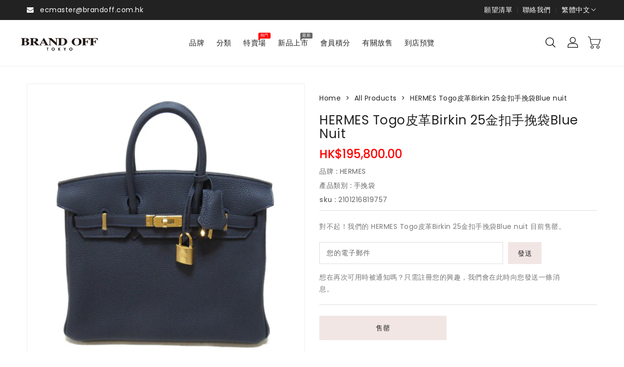

--- FILE ---
content_type: text/html; charset=utf-8
request_url: https://www.brandoff.com.hk/products/2101216819757
body_size: 35323
content:
<!doctype html>
<html class="no-js" lang="zh-TW" currency="$">
  <head>

    <!-- Google Tag Manager -->
<script>(function(w,d,s,l,i){w[l]=w[l]||[];w[l].push({'gtm.start':
new Date().getTime(),event:'gtm.js'});var f=d.getElementsByTagName(s)[0],
j=d.createElement(s),dl=l!='dataLayer'?'&l='+l:'';j.async=true;j.src=
'https://www.googletagmanager.com/gtm.js?id='+i+dl;f.parentNode.insertBefore(j,f);
})(window,document,'script','dataLayer','GTM-KCHBFD7Z');</script>
<!-- End Google Tag Manager -->
    
<meta name="google-site-verification" content="xOsbmdgcPrG04w1t6vEszpHfEB4Z0kOZJounMCxgbl4" />
    
    <meta charset="utf-8">
    <meta http-equiv="X-UA-Compatible" content="IE=edge">
    <meta name="viewport" content="width=device-width,initial-scale=1">
    <meta name="theme-color" content="">
    <link rel="canonical" href="https://www.brandoff.com.hk/products/2101216819757">
    <link rel="preconnect" href="https://cdn.shopify.com" crossorigin>
	<link href="https://fonts.googleapis.com/css?family=Great Vibes:400" rel="stylesheet" type="text/css" media="all"><link rel="icon" type="image/png" href="//www.brandoff.com.hk/cdn/shop/files/boicon_32x32.png?v=1674027187"><link rel="preconnect" href="https://fonts.shopifycdn.com" crossorigin><title>
      HERMES Togo皮革Birkin 25金扣手挽袋Blue nuit
 &ndash; Brand Off Hong Kong Online Store</title>

    
      <meta name="description" content="商品所在地 : 上水店 商品號碼 : 2101216819757 品牌 : HERMES 商品 : Handbag 等級 : S 状態 : 未使用，*店舖陳列商品或會有輕微花痕。表面:未使用商品店內展示商品的皮革可能會有些微磨損。 請注意。店內展示商品的皮革可能會變色或輕微磨損。 請注意。; 型號 : 素材 : leather 素材Hermes : Togo leather 顏色Hermes : 2Z Bleu Nuit 夜空深藍色 Hermes刻印 : Z刻印（2021年製造） 顏色 : 藍色 / Blue nuit 金具顏色 : 金扣 大小 : W 25cm x H 21cm x D 13cm 手柄： 24cm 口袋 : &amp;gt">
    

    

<meta property="og:site_name" content="Brand Off Hong Kong Online Store">
<meta property="og:url" content="https://www.brandoff.com.hk/products/2101216819757">
<meta property="og:title" content="HERMES Togo皮革Birkin 25金扣手挽袋Blue nuit">
<meta property="og:type" content="product">
<meta property="og:description" content="商品所在地 : 上水店 商品號碼 : 2101216819757 品牌 : HERMES 商品 : Handbag 等級 : S 状態 : 未使用，*店舖陳列商品或會有輕微花痕。表面:未使用商品店內展示商品的皮革可能會有些微磨損。 請注意。店內展示商品的皮革可能會變色或輕微磨損。 請注意。; 型號 : 素材 : leather 素材Hermes : Togo leather 顏色Hermes : 2Z Bleu Nuit 夜空深藍色 Hermes刻印 : Z刻印（2021年製造） 顏色 : 藍色 / Blue nuit 金具顏色 : 金扣 大小 : W 25cm x H 21cm x D 13cm 手柄： 24cm 口袋 : &amp;gt"><meta property="og:image" content="http://www.brandoff.com.hk/cdn/shop/products/2101216819757-3.jpg?v=1685692218">
  <meta property="og:image:secure_url" content="https://www.brandoff.com.hk/cdn/shop/products/2101216819757-3.jpg?v=1685692218">
  <meta property="og:image:width" content="1600">
  <meta property="og:image:height" content="1600"><meta property="og:price:amount" content="195,800.00">
  <meta property="og:price:currency" content="HKD"><meta name="twitter:card" content="summary_large_image">
<meta name="twitter:title" content="HERMES Togo皮革Birkin 25金扣手挽袋Blue nuit">
<meta name="twitter:description" content="商品所在地 : 上水店 商品號碼 : 2101216819757 品牌 : HERMES 商品 : Handbag 等級 : S 状態 : 未使用，*店舖陳列商品或會有輕微花痕。表面:未使用商品店內展示商品的皮革可能會有些微磨損。 請注意。店內展示商品的皮革可能會變色或輕微磨損。 請注意。; 型號 : 素材 : leather 素材Hermes : Togo leather 顏色Hermes : 2Z Bleu Nuit 夜空深藍色 Hermes刻印 : Z刻印（2021年製造） 顏色 : 藍色 / Blue nuit 金具顏色 : 金扣 大小 : W 25cm x H 21cm x D 13cm 手柄： 24cm 口袋 : &amp;gt">

    
    <script>
      var theme = {
        moneyFormat: "${{amount}}",
        moneyFormatWithCurrency: "HK${{amount}}",
      }
    </script>
    
    <script src="//www.brandoff.com.hk/cdn/shop/t/32/assets/includes.min.js?v=84266046833714934021720009886"></script>
    <script src="//www.brandoff.com.hk/cdn/shop/t/32/assets/global.js?v=152947517960482005941720009886" defer="defer"></script>
    <script src="//www.brandoff.com.hk/cdn/shop/t/32/assets/cart-notification.js?v=108987702215664772911720009886" defer="defer"></script>
    <script src="//www.brandoff.com.hk/cdn/shop/t/32/assets/lazysizes.js?v=162282238643335803861720009886" defer="defer"></script>
    <script src="//www.brandoff.com.hk/cdn/shop/t/32/assets/shop.js?v=116713145232420726801767414212" defer="defer"></script>
    <script>window.performance && window.performance.mark && window.performance.mark('shopify.content_for_header.start');</script><meta id="shopify-digital-wallet" name="shopify-digital-wallet" content="/62807834802/digital_wallets/dialog">
<meta name="shopify-checkout-api-token" content="52ace749e439c6ec1eb063d81710d973">
<meta id="in-context-paypal-metadata" data-shop-id="62807834802" data-venmo-supported="false" data-environment="production" data-locale="en_US" data-paypal-v4="true" data-currency="HKD">
<link rel="alternate" hreflang="x-default" href="https://www.brandoff.com.hk/products/2101216819757">
<link rel="alternate" hreflang="zh-Hant" href="https://www.brandoff.com.hk/products/2101216819757">
<link rel="alternate" hreflang="en" href="https://www.brandoff.com.hk/en/products/2101216819757">
<link rel="alternate" hreflang="zh-Hans" href="https://www.brandoff.com.hk/zh-hans/products/2101216819757">
<link rel="alternate" hreflang="zh-Hant-AD" href="https://www.brandoff.com.hk/products/2101216819757">
<link rel="alternate" hreflang="zh-Hans-AD" href="https://www.brandoff.com.hk/zh-hans/products/2101216819757">
<link rel="alternate" hreflang="zh-Hant-AE" href="https://www.brandoff.com.hk/products/2101216819757">
<link rel="alternate" hreflang="zh-Hans-AE" href="https://www.brandoff.com.hk/zh-hans/products/2101216819757">
<link rel="alternate" hreflang="zh-Hant-AG" href="https://www.brandoff.com.hk/products/2101216819757">
<link rel="alternate" hreflang="zh-Hans-AG" href="https://www.brandoff.com.hk/zh-hans/products/2101216819757">
<link rel="alternate" hreflang="zh-Hant-AI" href="https://www.brandoff.com.hk/products/2101216819757">
<link rel="alternate" hreflang="zh-Hans-AI" href="https://www.brandoff.com.hk/zh-hans/products/2101216819757">
<link rel="alternate" hreflang="zh-Hant-AL" href="https://www.brandoff.com.hk/products/2101216819757">
<link rel="alternate" hreflang="zh-Hans-AL" href="https://www.brandoff.com.hk/zh-hans/products/2101216819757">
<link rel="alternate" hreflang="zh-Hant-AM" href="https://www.brandoff.com.hk/products/2101216819757">
<link rel="alternate" hreflang="zh-Hans-AM" href="https://www.brandoff.com.hk/zh-hans/products/2101216819757">
<link rel="alternate" hreflang="zh-Hant-AO" href="https://www.brandoff.com.hk/products/2101216819757">
<link rel="alternate" hreflang="zh-Hans-AO" href="https://www.brandoff.com.hk/zh-hans/products/2101216819757">
<link rel="alternate" hreflang="zh-Hant-AR" href="https://www.brandoff.com.hk/products/2101216819757">
<link rel="alternate" hreflang="zh-Hans-AR" href="https://www.brandoff.com.hk/zh-hans/products/2101216819757">
<link rel="alternate" hreflang="zh-Hant-AT" href="https://www.brandoff.com.hk/products/2101216819757">
<link rel="alternate" hreflang="zh-Hans-AT" href="https://www.brandoff.com.hk/zh-hans/products/2101216819757">
<link rel="alternate" hreflang="zh-Hant-AU" href="https://www.brandoff.com.hk/products/2101216819757">
<link rel="alternate" hreflang="zh-Hans-AU" href="https://www.brandoff.com.hk/zh-hans/products/2101216819757">
<link rel="alternate" hreflang="zh-Hant-AW" href="https://www.brandoff.com.hk/products/2101216819757">
<link rel="alternate" hreflang="zh-Hans-AW" href="https://www.brandoff.com.hk/zh-hans/products/2101216819757">
<link rel="alternate" hreflang="zh-Hant-AZ" href="https://www.brandoff.com.hk/products/2101216819757">
<link rel="alternate" hreflang="zh-Hans-AZ" href="https://www.brandoff.com.hk/zh-hans/products/2101216819757">
<link rel="alternate" hreflang="zh-Hant-BA" href="https://www.brandoff.com.hk/products/2101216819757">
<link rel="alternate" hreflang="zh-Hans-BA" href="https://www.brandoff.com.hk/zh-hans/products/2101216819757">
<link rel="alternate" hreflang="zh-Hant-BB" href="https://www.brandoff.com.hk/products/2101216819757">
<link rel="alternate" hreflang="zh-Hans-BB" href="https://www.brandoff.com.hk/zh-hans/products/2101216819757">
<link rel="alternate" hreflang="zh-Hant-BD" href="https://www.brandoff.com.hk/products/2101216819757">
<link rel="alternate" hreflang="zh-Hans-BD" href="https://www.brandoff.com.hk/zh-hans/products/2101216819757">
<link rel="alternate" hreflang="zh-Hant-BE" href="https://www.brandoff.com.hk/products/2101216819757">
<link rel="alternate" hreflang="zh-Hans-BE" href="https://www.brandoff.com.hk/zh-hans/products/2101216819757">
<link rel="alternate" hreflang="zh-Hant-BF" href="https://www.brandoff.com.hk/products/2101216819757">
<link rel="alternate" hreflang="zh-Hans-BF" href="https://www.brandoff.com.hk/zh-hans/products/2101216819757">
<link rel="alternate" hreflang="zh-Hant-BG" href="https://www.brandoff.com.hk/products/2101216819757">
<link rel="alternate" hreflang="zh-Hans-BG" href="https://www.brandoff.com.hk/zh-hans/products/2101216819757">
<link rel="alternate" hreflang="zh-Hant-BH" href="https://www.brandoff.com.hk/products/2101216819757">
<link rel="alternate" hreflang="zh-Hans-BH" href="https://www.brandoff.com.hk/zh-hans/products/2101216819757">
<link rel="alternate" hreflang="zh-Hant-BI" href="https://www.brandoff.com.hk/products/2101216819757">
<link rel="alternate" hreflang="zh-Hans-BI" href="https://www.brandoff.com.hk/zh-hans/products/2101216819757">
<link rel="alternate" hreflang="zh-Hant-BJ" href="https://www.brandoff.com.hk/products/2101216819757">
<link rel="alternate" hreflang="zh-Hans-BJ" href="https://www.brandoff.com.hk/zh-hans/products/2101216819757">
<link rel="alternate" hreflang="zh-Hant-BL" href="https://www.brandoff.com.hk/products/2101216819757">
<link rel="alternate" hreflang="zh-Hans-BL" href="https://www.brandoff.com.hk/zh-hans/products/2101216819757">
<link rel="alternate" hreflang="zh-Hant-BM" href="https://www.brandoff.com.hk/products/2101216819757">
<link rel="alternate" hreflang="zh-Hans-BM" href="https://www.brandoff.com.hk/zh-hans/products/2101216819757">
<link rel="alternate" hreflang="zh-Hant-BN" href="https://www.brandoff.com.hk/products/2101216819757">
<link rel="alternate" hreflang="zh-Hans-BN" href="https://www.brandoff.com.hk/zh-hans/products/2101216819757">
<link rel="alternate" hreflang="zh-Hant-BO" href="https://www.brandoff.com.hk/products/2101216819757">
<link rel="alternate" hreflang="zh-Hans-BO" href="https://www.brandoff.com.hk/zh-hans/products/2101216819757">
<link rel="alternate" hreflang="zh-Hant-BQ" href="https://www.brandoff.com.hk/products/2101216819757">
<link rel="alternate" hreflang="zh-Hans-BQ" href="https://www.brandoff.com.hk/zh-hans/products/2101216819757">
<link rel="alternate" hreflang="zh-Hant-BS" href="https://www.brandoff.com.hk/products/2101216819757">
<link rel="alternate" hreflang="zh-Hans-BS" href="https://www.brandoff.com.hk/zh-hans/products/2101216819757">
<link rel="alternate" hreflang="zh-Hant-BT" href="https://www.brandoff.com.hk/products/2101216819757">
<link rel="alternate" hreflang="zh-Hans-BT" href="https://www.brandoff.com.hk/zh-hans/products/2101216819757">
<link rel="alternate" hreflang="zh-Hant-BW" href="https://www.brandoff.com.hk/products/2101216819757">
<link rel="alternate" hreflang="zh-Hans-BW" href="https://www.brandoff.com.hk/zh-hans/products/2101216819757">
<link rel="alternate" hreflang="zh-Hant-BZ" href="https://www.brandoff.com.hk/products/2101216819757">
<link rel="alternate" hreflang="zh-Hans-BZ" href="https://www.brandoff.com.hk/zh-hans/products/2101216819757">
<link rel="alternate" hreflang="zh-Hant-CA" href="https://www.brandoff.com.hk/products/2101216819757">
<link rel="alternate" hreflang="zh-Hans-CA" href="https://www.brandoff.com.hk/zh-hans/products/2101216819757">
<link rel="alternate" hreflang="zh-Hant-CG" href="https://www.brandoff.com.hk/products/2101216819757">
<link rel="alternate" hreflang="zh-Hans-CG" href="https://www.brandoff.com.hk/zh-hans/products/2101216819757">
<link rel="alternate" hreflang="zh-Hant-CH" href="https://www.brandoff.com.hk/products/2101216819757">
<link rel="alternate" hreflang="zh-Hans-CH" href="https://www.brandoff.com.hk/zh-hans/products/2101216819757">
<link rel="alternate" hreflang="zh-Hant-CI" href="https://www.brandoff.com.hk/products/2101216819757">
<link rel="alternate" hreflang="zh-Hans-CI" href="https://www.brandoff.com.hk/zh-hans/products/2101216819757">
<link rel="alternate" hreflang="zh-Hant-CK" href="https://www.brandoff.com.hk/products/2101216819757">
<link rel="alternate" hreflang="zh-Hans-CK" href="https://www.brandoff.com.hk/zh-hans/products/2101216819757">
<link rel="alternate" hreflang="zh-Hant-CL" href="https://www.brandoff.com.hk/products/2101216819757">
<link rel="alternate" hreflang="zh-Hans-CL" href="https://www.brandoff.com.hk/zh-hans/products/2101216819757">
<link rel="alternate" hreflang="zh-Hant-CM" href="https://www.brandoff.com.hk/products/2101216819757">
<link rel="alternate" hreflang="zh-Hans-CM" href="https://www.brandoff.com.hk/zh-hans/products/2101216819757">
<link rel="alternate" hreflang="zh-Hant-CN" href="https://www.brandoff.com.hk/products/2101216819757">
<link rel="alternate" hreflang="zh-Hans-CN" href="https://www.brandoff.com.hk/zh-hans/products/2101216819757">
<link rel="alternate" hreflang="zh-Hant-CO" href="https://www.brandoff.com.hk/products/2101216819757">
<link rel="alternate" hreflang="zh-Hans-CO" href="https://www.brandoff.com.hk/zh-hans/products/2101216819757">
<link rel="alternate" hreflang="zh-Hant-CR" href="https://www.brandoff.com.hk/products/2101216819757">
<link rel="alternate" hreflang="zh-Hans-CR" href="https://www.brandoff.com.hk/zh-hans/products/2101216819757">
<link rel="alternate" hreflang="zh-Hant-CV" href="https://www.brandoff.com.hk/products/2101216819757">
<link rel="alternate" hreflang="zh-Hans-CV" href="https://www.brandoff.com.hk/zh-hans/products/2101216819757">
<link rel="alternate" hreflang="zh-Hant-CW" href="https://www.brandoff.com.hk/products/2101216819757">
<link rel="alternate" hreflang="zh-Hans-CW" href="https://www.brandoff.com.hk/zh-hans/products/2101216819757">
<link rel="alternate" hreflang="zh-Hant-CY" href="https://www.brandoff.com.hk/products/2101216819757">
<link rel="alternate" hreflang="zh-Hans-CY" href="https://www.brandoff.com.hk/zh-hans/products/2101216819757">
<link rel="alternate" hreflang="zh-Hant-CZ" href="https://www.brandoff.com.hk/products/2101216819757">
<link rel="alternate" hreflang="zh-Hans-CZ" href="https://www.brandoff.com.hk/zh-hans/products/2101216819757">
<link rel="alternate" hreflang="zh-Hant-DE" href="https://www.brandoff.com.hk/products/2101216819757">
<link rel="alternate" hreflang="zh-Hans-DE" href="https://www.brandoff.com.hk/zh-hans/products/2101216819757">
<link rel="alternate" hreflang="zh-Hant-DJ" href="https://www.brandoff.com.hk/products/2101216819757">
<link rel="alternate" hreflang="zh-Hans-DJ" href="https://www.brandoff.com.hk/zh-hans/products/2101216819757">
<link rel="alternate" hreflang="zh-Hant-DK" href="https://www.brandoff.com.hk/products/2101216819757">
<link rel="alternate" hreflang="zh-Hans-DK" href="https://www.brandoff.com.hk/zh-hans/products/2101216819757">
<link rel="alternate" hreflang="zh-Hant-DM" href="https://www.brandoff.com.hk/products/2101216819757">
<link rel="alternate" hreflang="zh-Hans-DM" href="https://www.brandoff.com.hk/zh-hans/products/2101216819757">
<link rel="alternate" hreflang="zh-Hant-DO" href="https://www.brandoff.com.hk/products/2101216819757">
<link rel="alternate" hreflang="zh-Hans-DO" href="https://www.brandoff.com.hk/zh-hans/products/2101216819757">
<link rel="alternate" hreflang="zh-Hant-DZ" href="https://www.brandoff.com.hk/products/2101216819757">
<link rel="alternate" hreflang="zh-Hans-DZ" href="https://www.brandoff.com.hk/zh-hans/products/2101216819757">
<link rel="alternate" hreflang="zh-Hant-EC" href="https://www.brandoff.com.hk/products/2101216819757">
<link rel="alternate" hreflang="zh-Hans-EC" href="https://www.brandoff.com.hk/zh-hans/products/2101216819757">
<link rel="alternate" hreflang="zh-Hant-EE" href="https://www.brandoff.com.hk/products/2101216819757">
<link rel="alternate" hreflang="zh-Hans-EE" href="https://www.brandoff.com.hk/zh-hans/products/2101216819757">
<link rel="alternate" hreflang="zh-Hant-EG" href="https://www.brandoff.com.hk/products/2101216819757">
<link rel="alternate" hreflang="zh-Hans-EG" href="https://www.brandoff.com.hk/zh-hans/products/2101216819757">
<link rel="alternate" hreflang="zh-Hant-ES" href="https://www.brandoff.com.hk/products/2101216819757">
<link rel="alternate" hreflang="zh-Hans-ES" href="https://www.brandoff.com.hk/zh-hans/products/2101216819757">
<link rel="alternate" hreflang="zh-Hant-ET" href="https://www.brandoff.com.hk/products/2101216819757">
<link rel="alternate" hreflang="zh-Hans-ET" href="https://www.brandoff.com.hk/zh-hans/products/2101216819757">
<link rel="alternate" hreflang="zh-Hant-FI" href="https://www.brandoff.com.hk/products/2101216819757">
<link rel="alternate" hreflang="zh-Hans-FI" href="https://www.brandoff.com.hk/zh-hans/products/2101216819757">
<link rel="alternate" hreflang="zh-Hant-FJ" href="https://www.brandoff.com.hk/products/2101216819757">
<link rel="alternate" hreflang="zh-Hans-FJ" href="https://www.brandoff.com.hk/zh-hans/products/2101216819757">
<link rel="alternate" hreflang="zh-Hant-FK" href="https://www.brandoff.com.hk/products/2101216819757">
<link rel="alternate" hreflang="zh-Hans-FK" href="https://www.brandoff.com.hk/zh-hans/products/2101216819757">
<link rel="alternate" hreflang="zh-Hant-FO" href="https://www.brandoff.com.hk/products/2101216819757">
<link rel="alternate" hreflang="zh-Hans-FO" href="https://www.brandoff.com.hk/zh-hans/products/2101216819757">
<link rel="alternate" hreflang="zh-Hant-FR" href="https://www.brandoff.com.hk/products/2101216819757">
<link rel="alternate" hreflang="zh-Hans-FR" href="https://www.brandoff.com.hk/zh-hans/products/2101216819757">
<link rel="alternate" hreflang="zh-Hant-GA" href="https://www.brandoff.com.hk/products/2101216819757">
<link rel="alternate" hreflang="zh-Hans-GA" href="https://www.brandoff.com.hk/zh-hans/products/2101216819757">
<link rel="alternate" hreflang="zh-Hant-GB" href="https://www.brandoff.com.hk/products/2101216819757">
<link rel="alternate" hreflang="zh-Hans-GB" href="https://www.brandoff.com.hk/zh-hans/products/2101216819757">
<link rel="alternate" hreflang="zh-Hant-GD" href="https://www.brandoff.com.hk/products/2101216819757">
<link rel="alternate" hreflang="zh-Hans-GD" href="https://www.brandoff.com.hk/zh-hans/products/2101216819757">
<link rel="alternate" hreflang="zh-Hant-GE" href="https://www.brandoff.com.hk/products/2101216819757">
<link rel="alternate" hreflang="zh-Hans-GE" href="https://www.brandoff.com.hk/zh-hans/products/2101216819757">
<link rel="alternate" hreflang="zh-Hant-GF" href="https://www.brandoff.com.hk/products/2101216819757">
<link rel="alternate" hreflang="zh-Hans-GF" href="https://www.brandoff.com.hk/zh-hans/products/2101216819757">
<link rel="alternate" hreflang="zh-Hant-GG" href="https://www.brandoff.com.hk/products/2101216819757">
<link rel="alternate" hreflang="zh-Hans-GG" href="https://www.brandoff.com.hk/zh-hans/products/2101216819757">
<link rel="alternate" hreflang="zh-Hant-GH" href="https://www.brandoff.com.hk/products/2101216819757">
<link rel="alternate" hreflang="zh-Hans-GH" href="https://www.brandoff.com.hk/zh-hans/products/2101216819757">
<link rel="alternate" hreflang="zh-Hant-GI" href="https://www.brandoff.com.hk/products/2101216819757">
<link rel="alternate" hreflang="zh-Hans-GI" href="https://www.brandoff.com.hk/zh-hans/products/2101216819757">
<link rel="alternate" hreflang="zh-Hant-GL" href="https://www.brandoff.com.hk/products/2101216819757">
<link rel="alternate" hreflang="zh-Hans-GL" href="https://www.brandoff.com.hk/zh-hans/products/2101216819757">
<link rel="alternate" hreflang="zh-Hant-GM" href="https://www.brandoff.com.hk/products/2101216819757">
<link rel="alternate" hreflang="zh-Hans-GM" href="https://www.brandoff.com.hk/zh-hans/products/2101216819757">
<link rel="alternate" hreflang="zh-Hant-GN" href="https://www.brandoff.com.hk/products/2101216819757">
<link rel="alternate" hreflang="zh-Hans-GN" href="https://www.brandoff.com.hk/zh-hans/products/2101216819757">
<link rel="alternate" hreflang="zh-Hant-GP" href="https://www.brandoff.com.hk/products/2101216819757">
<link rel="alternate" hreflang="zh-Hans-GP" href="https://www.brandoff.com.hk/zh-hans/products/2101216819757">
<link rel="alternate" hreflang="zh-Hant-GQ" href="https://www.brandoff.com.hk/products/2101216819757">
<link rel="alternate" hreflang="zh-Hans-GQ" href="https://www.brandoff.com.hk/zh-hans/products/2101216819757">
<link rel="alternate" hreflang="zh-Hant-GR" href="https://www.brandoff.com.hk/products/2101216819757">
<link rel="alternate" hreflang="zh-Hans-GR" href="https://www.brandoff.com.hk/zh-hans/products/2101216819757">
<link rel="alternate" hreflang="zh-Hant-GT" href="https://www.brandoff.com.hk/products/2101216819757">
<link rel="alternate" hreflang="zh-Hans-GT" href="https://www.brandoff.com.hk/zh-hans/products/2101216819757">
<link rel="alternate" hreflang="zh-Hant-GW" href="https://www.brandoff.com.hk/products/2101216819757">
<link rel="alternate" hreflang="zh-Hans-GW" href="https://www.brandoff.com.hk/zh-hans/products/2101216819757">
<link rel="alternate" hreflang="zh-Hant-GY" href="https://www.brandoff.com.hk/products/2101216819757">
<link rel="alternate" hreflang="zh-Hans-GY" href="https://www.brandoff.com.hk/zh-hans/products/2101216819757">
<link rel="alternate" hreflang="zh-Hant-HK" href="https://www.brandoff.com.hk/products/2101216819757">
<link rel="alternate" hreflang="zh-Hans-HK" href="https://www.brandoff.com.hk/zh-hans/products/2101216819757">
<link rel="alternate" hreflang="zh-Hant-HN" href="https://www.brandoff.com.hk/products/2101216819757">
<link rel="alternate" hreflang="zh-Hans-HN" href="https://www.brandoff.com.hk/zh-hans/products/2101216819757">
<link rel="alternate" hreflang="zh-Hant-HR" href="https://www.brandoff.com.hk/products/2101216819757">
<link rel="alternate" hreflang="zh-Hans-HR" href="https://www.brandoff.com.hk/zh-hans/products/2101216819757">
<link rel="alternate" hreflang="zh-Hant-HT" href="https://www.brandoff.com.hk/products/2101216819757">
<link rel="alternate" hreflang="zh-Hans-HT" href="https://www.brandoff.com.hk/zh-hans/products/2101216819757">
<link rel="alternate" hreflang="zh-Hant-HU" href="https://www.brandoff.com.hk/products/2101216819757">
<link rel="alternate" hreflang="zh-Hans-HU" href="https://www.brandoff.com.hk/zh-hans/products/2101216819757">
<link rel="alternate" hreflang="zh-Hant-IE" href="https://www.brandoff.com.hk/products/2101216819757">
<link rel="alternate" hreflang="zh-Hans-IE" href="https://www.brandoff.com.hk/zh-hans/products/2101216819757">
<link rel="alternate" hreflang="zh-Hant-IL" href="https://www.brandoff.com.hk/products/2101216819757">
<link rel="alternate" hreflang="zh-Hans-IL" href="https://www.brandoff.com.hk/zh-hans/products/2101216819757">
<link rel="alternate" hreflang="zh-Hant-IM" href="https://www.brandoff.com.hk/products/2101216819757">
<link rel="alternate" hreflang="zh-Hans-IM" href="https://www.brandoff.com.hk/zh-hans/products/2101216819757">
<link rel="alternate" hreflang="zh-Hant-IS" href="https://www.brandoff.com.hk/products/2101216819757">
<link rel="alternate" hreflang="zh-Hans-IS" href="https://www.brandoff.com.hk/zh-hans/products/2101216819757">
<link rel="alternate" hreflang="zh-Hant-IT" href="https://www.brandoff.com.hk/products/2101216819757">
<link rel="alternate" hreflang="zh-Hans-IT" href="https://www.brandoff.com.hk/zh-hans/products/2101216819757">
<link rel="alternate" hreflang="zh-Hant-JE" href="https://www.brandoff.com.hk/products/2101216819757">
<link rel="alternate" hreflang="zh-Hans-JE" href="https://www.brandoff.com.hk/zh-hans/products/2101216819757">
<link rel="alternate" hreflang="zh-Hant-JM" href="https://www.brandoff.com.hk/products/2101216819757">
<link rel="alternate" hreflang="zh-Hans-JM" href="https://www.brandoff.com.hk/zh-hans/products/2101216819757">
<link rel="alternate" hreflang="zh-Hant-JO" href="https://www.brandoff.com.hk/products/2101216819757">
<link rel="alternate" hreflang="zh-Hans-JO" href="https://www.brandoff.com.hk/zh-hans/products/2101216819757">
<link rel="alternate" hreflang="zh-Hant-JP" href="https://www.brandoff.com.hk/products/2101216819757">
<link rel="alternate" hreflang="zh-Hans-JP" href="https://www.brandoff.com.hk/zh-hans/products/2101216819757">
<link rel="alternate" hreflang="zh-Hant-KE" href="https://www.brandoff.com.hk/products/2101216819757">
<link rel="alternate" hreflang="zh-Hans-KE" href="https://www.brandoff.com.hk/zh-hans/products/2101216819757">
<link rel="alternate" hreflang="zh-Hant-KG" href="https://www.brandoff.com.hk/products/2101216819757">
<link rel="alternate" hreflang="zh-Hans-KG" href="https://www.brandoff.com.hk/zh-hans/products/2101216819757">
<link rel="alternate" hreflang="zh-Hant-KH" href="https://www.brandoff.com.hk/products/2101216819757">
<link rel="alternate" hreflang="zh-Hans-KH" href="https://www.brandoff.com.hk/zh-hans/products/2101216819757">
<link rel="alternate" hreflang="zh-Hant-KI" href="https://www.brandoff.com.hk/products/2101216819757">
<link rel="alternate" hreflang="zh-Hans-KI" href="https://www.brandoff.com.hk/zh-hans/products/2101216819757">
<link rel="alternate" hreflang="zh-Hant-KM" href="https://www.brandoff.com.hk/products/2101216819757">
<link rel="alternate" hreflang="zh-Hans-KM" href="https://www.brandoff.com.hk/zh-hans/products/2101216819757">
<link rel="alternate" hreflang="zh-Hant-KN" href="https://www.brandoff.com.hk/products/2101216819757">
<link rel="alternate" hreflang="zh-Hans-KN" href="https://www.brandoff.com.hk/zh-hans/products/2101216819757">
<link rel="alternate" hreflang="zh-Hant-KR" href="https://www.brandoff.com.hk/products/2101216819757">
<link rel="alternate" hreflang="zh-Hans-KR" href="https://www.brandoff.com.hk/zh-hans/products/2101216819757">
<link rel="alternate" hreflang="zh-Hant-KW" href="https://www.brandoff.com.hk/products/2101216819757">
<link rel="alternate" hreflang="zh-Hans-KW" href="https://www.brandoff.com.hk/zh-hans/products/2101216819757">
<link rel="alternate" hreflang="zh-Hant-KY" href="https://www.brandoff.com.hk/products/2101216819757">
<link rel="alternate" hreflang="zh-Hans-KY" href="https://www.brandoff.com.hk/zh-hans/products/2101216819757">
<link rel="alternate" hreflang="zh-Hant-KZ" href="https://www.brandoff.com.hk/products/2101216819757">
<link rel="alternate" hreflang="zh-Hans-KZ" href="https://www.brandoff.com.hk/zh-hans/products/2101216819757">
<link rel="alternate" hreflang="zh-Hant-LA" href="https://www.brandoff.com.hk/products/2101216819757">
<link rel="alternate" hreflang="zh-Hans-LA" href="https://www.brandoff.com.hk/zh-hans/products/2101216819757">
<link rel="alternate" hreflang="zh-Hant-LB" href="https://www.brandoff.com.hk/products/2101216819757">
<link rel="alternate" hreflang="zh-Hans-LB" href="https://www.brandoff.com.hk/zh-hans/products/2101216819757">
<link rel="alternate" hreflang="zh-Hant-LC" href="https://www.brandoff.com.hk/products/2101216819757">
<link rel="alternate" hreflang="zh-Hans-LC" href="https://www.brandoff.com.hk/zh-hans/products/2101216819757">
<link rel="alternate" hreflang="zh-Hant-LI" href="https://www.brandoff.com.hk/products/2101216819757">
<link rel="alternate" hreflang="zh-Hans-LI" href="https://www.brandoff.com.hk/zh-hans/products/2101216819757">
<link rel="alternate" hreflang="zh-Hant-LK" href="https://www.brandoff.com.hk/products/2101216819757">
<link rel="alternate" hreflang="zh-Hans-LK" href="https://www.brandoff.com.hk/zh-hans/products/2101216819757">
<link rel="alternate" hreflang="zh-Hant-LR" href="https://www.brandoff.com.hk/products/2101216819757">
<link rel="alternate" hreflang="zh-Hans-LR" href="https://www.brandoff.com.hk/zh-hans/products/2101216819757">
<link rel="alternate" hreflang="zh-Hant-LS" href="https://www.brandoff.com.hk/products/2101216819757">
<link rel="alternate" hreflang="zh-Hans-LS" href="https://www.brandoff.com.hk/zh-hans/products/2101216819757">
<link rel="alternate" hreflang="zh-Hant-LT" href="https://www.brandoff.com.hk/products/2101216819757">
<link rel="alternate" hreflang="zh-Hans-LT" href="https://www.brandoff.com.hk/zh-hans/products/2101216819757">
<link rel="alternate" hreflang="zh-Hant-LU" href="https://www.brandoff.com.hk/products/2101216819757">
<link rel="alternate" hreflang="zh-Hans-LU" href="https://www.brandoff.com.hk/zh-hans/products/2101216819757">
<link rel="alternate" hreflang="zh-Hant-LV" href="https://www.brandoff.com.hk/products/2101216819757">
<link rel="alternate" hreflang="zh-Hans-LV" href="https://www.brandoff.com.hk/zh-hans/products/2101216819757">
<link rel="alternate" hreflang="zh-Hant-MA" href="https://www.brandoff.com.hk/products/2101216819757">
<link rel="alternate" hreflang="zh-Hans-MA" href="https://www.brandoff.com.hk/zh-hans/products/2101216819757">
<link rel="alternate" hreflang="zh-Hant-MC" href="https://www.brandoff.com.hk/products/2101216819757">
<link rel="alternate" hreflang="zh-Hans-MC" href="https://www.brandoff.com.hk/zh-hans/products/2101216819757">
<link rel="alternate" hreflang="zh-Hant-MD" href="https://www.brandoff.com.hk/products/2101216819757">
<link rel="alternate" hreflang="zh-Hans-MD" href="https://www.brandoff.com.hk/zh-hans/products/2101216819757">
<link rel="alternate" hreflang="zh-Hant-ME" href="https://www.brandoff.com.hk/products/2101216819757">
<link rel="alternate" hreflang="zh-Hans-ME" href="https://www.brandoff.com.hk/zh-hans/products/2101216819757">
<link rel="alternate" hreflang="zh-Hant-MF" href="https://www.brandoff.com.hk/products/2101216819757">
<link rel="alternate" hreflang="zh-Hans-MF" href="https://www.brandoff.com.hk/zh-hans/products/2101216819757">
<link rel="alternate" hreflang="zh-Hant-MG" href="https://www.brandoff.com.hk/products/2101216819757">
<link rel="alternate" hreflang="zh-Hans-MG" href="https://www.brandoff.com.hk/zh-hans/products/2101216819757">
<link rel="alternate" hreflang="zh-Hant-MK" href="https://www.brandoff.com.hk/products/2101216819757">
<link rel="alternate" hreflang="zh-Hans-MK" href="https://www.brandoff.com.hk/zh-hans/products/2101216819757">
<link rel="alternate" hreflang="zh-Hant-MN" href="https://www.brandoff.com.hk/products/2101216819757">
<link rel="alternate" hreflang="zh-Hans-MN" href="https://www.brandoff.com.hk/zh-hans/products/2101216819757">
<link rel="alternate" hreflang="zh-Hant-MO" href="https://www.brandoff.com.hk/products/2101216819757">
<link rel="alternate" hreflang="zh-Hans-MO" href="https://www.brandoff.com.hk/zh-hans/products/2101216819757">
<link rel="alternate" hreflang="zh-Hant-MQ" href="https://www.brandoff.com.hk/products/2101216819757">
<link rel="alternate" hreflang="zh-Hans-MQ" href="https://www.brandoff.com.hk/zh-hans/products/2101216819757">
<link rel="alternate" hreflang="zh-Hant-MR" href="https://www.brandoff.com.hk/products/2101216819757">
<link rel="alternate" hreflang="zh-Hans-MR" href="https://www.brandoff.com.hk/zh-hans/products/2101216819757">
<link rel="alternate" hreflang="zh-Hant-MS" href="https://www.brandoff.com.hk/products/2101216819757">
<link rel="alternate" hreflang="zh-Hans-MS" href="https://www.brandoff.com.hk/zh-hans/products/2101216819757">
<link rel="alternate" hreflang="zh-Hant-MT" href="https://www.brandoff.com.hk/products/2101216819757">
<link rel="alternate" hreflang="zh-Hans-MT" href="https://www.brandoff.com.hk/zh-hans/products/2101216819757">
<link rel="alternate" hreflang="zh-Hant-MU" href="https://www.brandoff.com.hk/products/2101216819757">
<link rel="alternate" hreflang="zh-Hans-MU" href="https://www.brandoff.com.hk/zh-hans/products/2101216819757">
<link rel="alternate" hreflang="zh-Hant-MV" href="https://www.brandoff.com.hk/products/2101216819757">
<link rel="alternate" hreflang="zh-Hans-MV" href="https://www.brandoff.com.hk/zh-hans/products/2101216819757">
<link rel="alternate" hreflang="zh-Hant-MW" href="https://www.brandoff.com.hk/products/2101216819757">
<link rel="alternate" hreflang="zh-Hans-MW" href="https://www.brandoff.com.hk/zh-hans/products/2101216819757">
<link rel="alternate" hreflang="zh-Hant-MX" href="https://www.brandoff.com.hk/products/2101216819757">
<link rel="alternate" hreflang="zh-Hans-MX" href="https://www.brandoff.com.hk/zh-hans/products/2101216819757">
<link rel="alternate" hreflang="zh-Hant-MY" href="https://www.brandoff.com.hk/products/2101216819757">
<link rel="alternate" hreflang="zh-Hans-MY" href="https://www.brandoff.com.hk/zh-hans/products/2101216819757">
<link rel="alternate" hreflang="zh-Hant-MZ" href="https://www.brandoff.com.hk/products/2101216819757">
<link rel="alternate" hreflang="zh-Hans-MZ" href="https://www.brandoff.com.hk/zh-hans/products/2101216819757">
<link rel="alternate" hreflang="zh-Hant-NA" href="https://www.brandoff.com.hk/products/2101216819757">
<link rel="alternate" hreflang="zh-Hans-NA" href="https://www.brandoff.com.hk/zh-hans/products/2101216819757">
<link rel="alternate" hreflang="zh-Hant-NC" href="https://www.brandoff.com.hk/products/2101216819757">
<link rel="alternate" hreflang="zh-Hans-NC" href="https://www.brandoff.com.hk/zh-hans/products/2101216819757">
<link rel="alternate" hreflang="zh-Hant-NG" href="https://www.brandoff.com.hk/products/2101216819757">
<link rel="alternate" hreflang="zh-Hans-NG" href="https://www.brandoff.com.hk/zh-hans/products/2101216819757">
<link rel="alternate" hreflang="zh-Hant-NI" href="https://www.brandoff.com.hk/products/2101216819757">
<link rel="alternate" hreflang="zh-Hans-NI" href="https://www.brandoff.com.hk/zh-hans/products/2101216819757">
<link rel="alternate" hreflang="zh-Hant-NL" href="https://www.brandoff.com.hk/products/2101216819757">
<link rel="alternate" hreflang="zh-Hans-NL" href="https://www.brandoff.com.hk/zh-hans/products/2101216819757">
<link rel="alternate" hreflang="zh-Hant-NO" href="https://www.brandoff.com.hk/products/2101216819757">
<link rel="alternate" hreflang="zh-Hans-NO" href="https://www.brandoff.com.hk/zh-hans/products/2101216819757">
<link rel="alternate" hreflang="zh-Hant-NP" href="https://www.brandoff.com.hk/products/2101216819757">
<link rel="alternate" hreflang="zh-Hans-NP" href="https://www.brandoff.com.hk/zh-hans/products/2101216819757">
<link rel="alternate" hreflang="zh-Hant-NR" href="https://www.brandoff.com.hk/products/2101216819757">
<link rel="alternate" hreflang="zh-Hans-NR" href="https://www.brandoff.com.hk/zh-hans/products/2101216819757">
<link rel="alternate" hreflang="zh-Hant-NU" href="https://www.brandoff.com.hk/products/2101216819757">
<link rel="alternate" hreflang="zh-Hans-NU" href="https://www.brandoff.com.hk/zh-hans/products/2101216819757">
<link rel="alternate" hreflang="zh-Hant-NZ" href="https://www.brandoff.com.hk/products/2101216819757">
<link rel="alternate" hreflang="zh-Hans-NZ" href="https://www.brandoff.com.hk/zh-hans/products/2101216819757">
<link rel="alternate" hreflang="zh-Hant-OM" href="https://www.brandoff.com.hk/products/2101216819757">
<link rel="alternate" hreflang="zh-Hans-OM" href="https://www.brandoff.com.hk/zh-hans/products/2101216819757">
<link rel="alternate" hreflang="zh-Hant-PA" href="https://www.brandoff.com.hk/products/2101216819757">
<link rel="alternate" hreflang="zh-Hans-PA" href="https://www.brandoff.com.hk/zh-hans/products/2101216819757">
<link rel="alternate" hreflang="zh-Hant-PE" href="https://www.brandoff.com.hk/products/2101216819757">
<link rel="alternate" hreflang="zh-Hans-PE" href="https://www.brandoff.com.hk/zh-hans/products/2101216819757">
<link rel="alternate" hreflang="zh-Hant-PF" href="https://www.brandoff.com.hk/products/2101216819757">
<link rel="alternate" hreflang="zh-Hans-PF" href="https://www.brandoff.com.hk/zh-hans/products/2101216819757">
<link rel="alternate" hreflang="zh-Hant-PG" href="https://www.brandoff.com.hk/products/2101216819757">
<link rel="alternate" hreflang="zh-Hans-PG" href="https://www.brandoff.com.hk/zh-hans/products/2101216819757">
<link rel="alternate" hreflang="zh-Hant-PH" href="https://www.brandoff.com.hk/products/2101216819757">
<link rel="alternate" hreflang="zh-Hans-PH" href="https://www.brandoff.com.hk/zh-hans/products/2101216819757">
<link rel="alternate" hreflang="zh-Hant-PK" href="https://www.brandoff.com.hk/products/2101216819757">
<link rel="alternate" hreflang="zh-Hans-PK" href="https://www.brandoff.com.hk/zh-hans/products/2101216819757">
<link rel="alternate" hreflang="zh-Hant-PL" href="https://www.brandoff.com.hk/products/2101216819757">
<link rel="alternate" hreflang="zh-Hans-PL" href="https://www.brandoff.com.hk/zh-hans/products/2101216819757">
<link rel="alternate" hreflang="zh-Hant-PT" href="https://www.brandoff.com.hk/products/2101216819757">
<link rel="alternate" hreflang="zh-Hans-PT" href="https://www.brandoff.com.hk/zh-hans/products/2101216819757">
<link rel="alternate" hreflang="zh-Hant-PY" href="https://www.brandoff.com.hk/products/2101216819757">
<link rel="alternate" hreflang="zh-Hans-PY" href="https://www.brandoff.com.hk/zh-hans/products/2101216819757">
<link rel="alternate" hreflang="zh-Hant-QA" href="https://www.brandoff.com.hk/products/2101216819757">
<link rel="alternate" hreflang="zh-Hans-QA" href="https://www.brandoff.com.hk/zh-hans/products/2101216819757">
<link rel="alternate" hreflang="zh-Hant-RE" href="https://www.brandoff.com.hk/products/2101216819757">
<link rel="alternate" hreflang="zh-Hans-RE" href="https://www.brandoff.com.hk/zh-hans/products/2101216819757">
<link rel="alternate" hreflang="zh-Hant-RO" href="https://www.brandoff.com.hk/products/2101216819757">
<link rel="alternate" hreflang="zh-Hans-RO" href="https://www.brandoff.com.hk/zh-hans/products/2101216819757">
<link rel="alternate" hreflang="zh-Hant-RS" href="https://www.brandoff.com.hk/products/2101216819757">
<link rel="alternate" hreflang="zh-Hans-RS" href="https://www.brandoff.com.hk/zh-hans/products/2101216819757">
<link rel="alternate" hreflang="zh-Hant-RW" href="https://www.brandoff.com.hk/products/2101216819757">
<link rel="alternate" hreflang="zh-Hans-RW" href="https://www.brandoff.com.hk/zh-hans/products/2101216819757">
<link rel="alternate" hreflang="zh-Hant-SA" href="https://www.brandoff.com.hk/products/2101216819757">
<link rel="alternate" hreflang="zh-Hans-SA" href="https://www.brandoff.com.hk/zh-hans/products/2101216819757">
<link rel="alternate" hreflang="zh-Hant-SB" href="https://www.brandoff.com.hk/products/2101216819757">
<link rel="alternate" hreflang="zh-Hans-SB" href="https://www.brandoff.com.hk/zh-hans/products/2101216819757">
<link rel="alternate" hreflang="zh-Hant-SC" href="https://www.brandoff.com.hk/products/2101216819757">
<link rel="alternate" hreflang="zh-Hans-SC" href="https://www.brandoff.com.hk/zh-hans/products/2101216819757">
<link rel="alternate" hreflang="zh-Hant-SE" href="https://www.brandoff.com.hk/products/2101216819757">
<link rel="alternate" hreflang="zh-Hans-SE" href="https://www.brandoff.com.hk/zh-hans/products/2101216819757">
<link rel="alternate" hreflang="zh-Hant-SG" href="https://www.brandoff.com.hk/products/2101216819757">
<link rel="alternate" hreflang="zh-Hans-SG" href="https://www.brandoff.com.hk/zh-hans/products/2101216819757">
<link rel="alternate" hreflang="zh-Hant-SH" href="https://www.brandoff.com.hk/products/2101216819757">
<link rel="alternate" hreflang="zh-Hans-SH" href="https://www.brandoff.com.hk/zh-hans/products/2101216819757">
<link rel="alternate" hreflang="zh-Hant-SI" href="https://www.brandoff.com.hk/products/2101216819757">
<link rel="alternate" hreflang="zh-Hans-SI" href="https://www.brandoff.com.hk/zh-hans/products/2101216819757">
<link rel="alternate" hreflang="zh-Hant-SK" href="https://www.brandoff.com.hk/products/2101216819757">
<link rel="alternate" hreflang="zh-Hans-SK" href="https://www.brandoff.com.hk/zh-hans/products/2101216819757">
<link rel="alternate" hreflang="zh-Hant-SL" href="https://www.brandoff.com.hk/products/2101216819757">
<link rel="alternate" hreflang="zh-Hans-SL" href="https://www.brandoff.com.hk/zh-hans/products/2101216819757">
<link rel="alternate" hreflang="zh-Hant-SM" href="https://www.brandoff.com.hk/products/2101216819757">
<link rel="alternate" hreflang="zh-Hans-SM" href="https://www.brandoff.com.hk/zh-hans/products/2101216819757">
<link rel="alternate" hreflang="zh-Hant-SN" href="https://www.brandoff.com.hk/products/2101216819757">
<link rel="alternate" hreflang="zh-Hans-SN" href="https://www.brandoff.com.hk/zh-hans/products/2101216819757">
<link rel="alternate" hreflang="zh-Hant-SR" href="https://www.brandoff.com.hk/products/2101216819757">
<link rel="alternate" hreflang="zh-Hans-SR" href="https://www.brandoff.com.hk/zh-hans/products/2101216819757">
<link rel="alternate" hreflang="zh-Hant-ST" href="https://www.brandoff.com.hk/products/2101216819757">
<link rel="alternate" hreflang="zh-Hans-ST" href="https://www.brandoff.com.hk/zh-hans/products/2101216819757">
<link rel="alternate" hreflang="zh-Hant-SV" href="https://www.brandoff.com.hk/products/2101216819757">
<link rel="alternate" hreflang="zh-Hans-SV" href="https://www.brandoff.com.hk/zh-hans/products/2101216819757">
<link rel="alternate" hreflang="zh-Hant-SX" href="https://www.brandoff.com.hk/products/2101216819757">
<link rel="alternate" hreflang="zh-Hans-SX" href="https://www.brandoff.com.hk/zh-hans/products/2101216819757">
<link rel="alternate" hreflang="zh-Hant-SZ" href="https://www.brandoff.com.hk/products/2101216819757">
<link rel="alternate" hreflang="zh-Hans-SZ" href="https://www.brandoff.com.hk/zh-hans/products/2101216819757">
<link rel="alternate" hreflang="zh-Hant-TC" href="https://www.brandoff.com.hk/products/2101216819757">
<link rel="alternate" hreflang="zh-Hans-TC" href="https://www.brandoff.com.hk/zh-hans/products/2101216819757">
<link rel="alternate" hreflang="zh-Hant-TD" href="https://www.brandoff.com.hk/products/2101216819757">
<link rel="alternate" hreflang="zh-Hans-TD" href="https://www.brandoff.com.hk/zh-hans/products/2101216819757">
<link rel="alternate" hreflang="zh-Hant-TG" href="https://www.brandoff.com.hk/products/2101216819757">
<link rel="alternate" hreflang="zh-Hans-TG" href="https://www.brandoff.com.hk/zh-hans/products/2101216819757">
<link rel="alternate" hreflang="zh-Hant-TH" href="https://www.brandoff.com.hk/products/2101216819757">
<link rel="alternate" hreflang="zh-Hans-TH" href="https://www.brandoff.com.hk/zh-hans/products/2101216819757">
<link rel="alternate" hreflang="zh-Hant-TL" href="https://www.brandoff.com.hk/products/2101216819757">
<link rel="alternate" hreflang="zh-Hans-TL" href="https://www.brandoff.com.hk/zh-hans/products/2101216819757">
<link rel="alternate" hreflang="zh-Hant-TM" href="https://www.brandoff.com.hk/products/2101216819757">
<link rel="alternate" hreflang="zh-Hans-TM" href="https://www.brandoff.com.hk/zh-hans/products/2101216819757">
<link rel="alternate" hreflang="zh-Hant-TN" href="https://www.brandoff.com.hk/products/2101216819757">
<link rel="alternate" hreflang="zh-Hans-TN" href="https://www.brandoff.com.hk/zh-hans/products/2101216819757">
<link rel="alternate" hreflang="zh-Hant-TO" href="https://www.brandoff.com.hk/products/2101216819757">
<link rel="alternate" hreflang="zh-Hans-TO" href="https://www.brandoff.com.hk/zh-hans/products/2101216819757">
<link rel="alternate" hreflang="zh-Hant-TT" href="https://www.brandoff.com.hk/products/2101216819757">
<link rel="alternate" hreflang="zh-Hans-TT" href="https://www.brandoff.com.hk/zh-hans/products/2101216819757">
<link rel="alternate" hreflang="zh-Hant-TV" href="https://www.brandoff.com.hk/products/2101216819757">
<link rel="alternate" hreflang="zh-Hans-TV" href="https://www.brandoff.com.hk/zh-hans/products/2101216819757">
<link rel="alternate" hreflang="zh-Hant-TW" href="https://www.brandoff.com.hk/products/2101216819757">
<link rel="alternate" hreflang="zh-Hans-TW" href="https://www.brandoff.com.hk/zh-hans/products/2101216819757">
<link rel="alternate" hreflang="zh-Hant-TZ" href="https://www.brandoff.com.hk/products/2101216819757">
<link rel="alternate" hreflang="zh-Hans-TZ" href="https://www.brandoff.com.hk/zh-hans/products/2101216819757">
<link rel="alternate" hreflang="zh-Hant-UG" href="https://www.brandoff.com.hk/products/2101216819757">
<link rel="alternate" hreflang="zh-Hans-UG" href="https://www.brandoff.com.hk/zh-hans/products/2101216819757">
<link rel="alternate" hreflang="zh-Hant-US" href="https://www.brandoff.com.hk/products/2101216819757">
<link rel="alternate" hreflang="zh-Hans-US" href="https://www.brandoff.com.hk/zh-hans/products/2101216819757">
<link rel="alternate" hreflang="zh-Hant-UY" href="https://www.brandoff.com.hk/products/2101216819757">
<link rel="alternate" hreflang="zh-Hans-UY" href="https://www.brandoff.com.hk/zh-hans/products/2101216819757">
<link rel="alternate" hreflang="zh-Hant-UZ" href="https://www.brandoff.com.hk/products/2101216819757">
<link rel="alternate" hreflang="zh-Hans-UZ" href="https://www.brandoff.com.hk/zh-hans/products/2101216819757">
<link rel="alternate" hreflang="zh-Hant-VA" href="https://www.brandoff.com.hk/products/2101216819757">
<link rel="alternate" hreflang="zh-Hans-VA" href="https://www.brandoff.com.hk/zh-hans/products/2101216819757">
<link rel="alternate" hreflang="zh-Hant-VC" href="https://www.brandoff.com.hk/products/2101216819757">
<link rel="alternate" hreflang="zh-Hans-VC" href="https://www.brandoff.com.hk/zh-hans/products/2101216819757">
<link rel="alternate" hreflang="zh-Hant-VE" href="https://www.brandoff.com.hk/products/2101216819757">
<link rel="alternate" hreflang="zh-Hans-VE" href="https://www.brandoff.com.hk/zh-hans/products/2101216819757">
<link rel="alternate" hreflang="zh-Hant-VG" href="https://www.brandoff.com.hk/products/2101216819757">
<link rel="alternate" hreflang="zh-Hans-VG" href="https://www.brandoff.com.hk/zh-hans/products/2101216819757">
<link rel="alternate" hreflang="zh-Hant-VU" href="https://www.brandoff.com.hk/products/2101216819757">
<link rel="alternate" hreflang="zh-Hans-VU" href="https://www.brandoff.com.hk/zh-hans/products/2101216819757">
<link rel="alternate" hreflang="zh-Hant-WF" href="https://www.brandoff.com.hk/products/2101216819757">
<link rel="alternate" hreflang="zh-Hans-WF" href="https://www.brandoff.com.hk/zh-hans/products/2101216819757">
<link rel="alternate" hreflang="zh-Hant-WS" href="https://www.brandoff.com.hk/products/2101216819757">
<link rel="alternate" hreflang="zh-Hans-WS" href="https://www.brandoff.com.hk/zh-hans/products/2101216819757">
<link rel="alternate" hreflang="zh-Hant-YT" href="https://www.brandoff.com.hk/products/2101216819757">
<link rel="alternate" hreflang="zh-Hans-YT" href="https://www.brandoff.com.hk/zh-hans/products/2101216819757">
<link rel="alternate" hreflang="zh-Hant-ZA" href="https://www.brandoff.com.hk/products/2101216819757">
<link rel="alternate" hreflang="zh-Hans-ZA" href="https://www.brandoff.com.hk/zh-hans/products/2101216819757">
<link rel="alternate" hreflang="zh-Hant-ZM" href="https://www.brandoff.com.hk/products/2101216819757">
<link rel="alternate" hreflang="zh-Hans-ZM" href="https://www.brandoff.com.hk/zh-hans/products/2101216819757">
<link rel="alternate" hreflang="zh-Hant-ZW" href="https://www.brandoff.com.hk/products/2101216819757">
<link rel="alternate" hreflang="zh-Hans-ZW" href="https://www.brandoff.com.hk/zh-hans/products/2101216819757">
<link rel="alternate" type="application/json+oembed" href="https://www.brandoff.com.hk/products/2101216819757.oembed">
<script async="async" src="/checkouts/internal/preloads.js?locale=zh-HK"></script>
<script id="shopify-features" type="application/json">{"accessToken":"52ace749e439c6ec1eb063d81710d973","betas":["rich-media-storefront-analytics"],"domain":"www.brandoff.com.hk","predictiveSearch":false,"shopId":62807834802,"locale":"zh-tw"}</script>
<script>var Shopify = Shopify || {};
Shopify.shop = "brand-off-hong-kong-online-store.myshopify.com";
Shopify.locale = "zh-TW";
Shopify.currency = {"active":"HKD","rate":"1.0"};
Shopify.country = "HK";
Shopify.theme = {"name":"Upload me elements_GLOBAL-E-作業用","id":138257596594,"schema_name":"Dawn","schema_version":"2.5.0","theme_store_id":null,"role":"main"};
Shopify.theme.handle = "null";
Shopify.theme.style = {"id":null,"handle":null};
Shopify.cdnHost = "www.brandoff.com.hk/cdn";
Shopify.routes = Shopify.routes || {};
Shopify.routes.root = "/";</script>
<script type="module">!function(o){(o.Shopify=o.Shopify||{}).modules=!0}(window);</script>
<script>!function(o){function n(){var o=[];function n(){o.push(Array.prototype.slice.apply(arguments))}return n.q=o,n}var t=o.Shopify=o.Shopify||{};t.loadFeatures=n(),t.autoloadFeatures=n()}(window);</script>
<script id="shop-js-analytics" type="application/json">{"pageType":"product"}</script>
<script defer="defer" async type="module" src="//www.brandoff.com.hk/cdn/shopifycloud/shop-js/modules/v2/client.init-shop-cart-sync_Bc1MqbDo.zh-TW.esm.js"></script>
<script defer="defer" async type="module" src="//www.brandoff.com.hk/cdn/shopifycloud/shop-js/modules/v2/chunk.common_CAJPCU9u.esm.js"></script>
<script type="module">
  await import("//www.brandoff.com.hk/cdn/shopifycloud/shop-js/modules/v2/client.init-shop-cart-sync_Bc1MqbDo.zh-TW.esm.js");
await import("//www.brandoff.com.hk/cdn/shopifycloud/shop-js/modules/v2/chunk.common_CAJPCU9u.esm.js");

  window.Shopify.SignInWithShop?.initShopCartSync?.({"fedCMEnabled":true,"windoidEnabled":true});

</script>
<script>(function() {
  var isLoaded = false;
  function asyncLoad() {
    if (isLoaded) return;
    isLoaded = true;
    var urls = ["https:\/\/crossborder-integration.global-e.com\/resources\/js\/app?shop=brand-off-hong-kong-online-store.myshopify.com","\/\/cdn.shopify.com\/proxy\/5cf3c53d40c793e8f9ae64f8159620622c1dbd6863cf6d9a4eca2abdf0096091\/web.global-e.com\/merchant\/storefrontattributes?merchantid=10001750\u0026shop=brand-off-hong-kong-online-store.myshopify.com\u0026sp-cache-control=cHVibGljLCBtYXgtYWdlPTkwMA","https:\/\/services.nofraud.com\/js\/device.js?shop=brand-off-hong-kong-online-store.myshopify.com"];
    for (var i = 0; i < urls.length; i++) {
      var s = document.createElement('script');
      s.type = 'text/javascript';
      s.async = true;
      s.src = urls[i];
      var x = document.getElementsByTagName('script')[0];
      x.parentNode.insertBefore(s, x);
    }
  };
  if(window.attachEvent) {
    window.attachEvent('onload', asyncLoad);
  } else {
    window.addEventListener('load', asyncLoad, false);
  }
})();</script>
<script id="__st">var __st={"a":62807834802,"offset":28800,"reqid":"3b16c0bf-3370-4ebc-ac78-8bc8ad84042e-1768973316","pageurl":"www.brandoff.com.hk\/products\/2101216819757","u":"1c817b4ba81e","p":"product","rtyp":"product","rid":7688102674610};</script>
<script>window.ShopifyPaypalV4VisibilityTracking = true;</script>
<script id="captcha-bootstrap">!function(){'use strict';const t='contact',e='account',n='new_comment',o=[[t,t],['blogs',n],['comments',n],[t,'customer']],c=[[e,'customer_login'],[e,'guest_login'],[e,'recover_customer_password'],[e,'create_customer']],r=t=>t.map((([t,e])=>`form[action*='/${t}']:not([data-nocaptcha='true']) input[name='form_type'][value='${e}']`)).join(','),a=t=>()=>t?[...document.querySelectorAll(t)].map((t=>t.form)):[];function s(){const t=[...o],e=r(t);return a(e)}const i='password',u='form_key',d=['recaptcha-v3-token','g-recaptcha-response','h-captcha-response',i],f=()=>{try{return window.sessionStorage}catch{return}},m='__shopify_v',_=t=>t.elements[u];function p(t,e,n=!1){try{const o=window.sessionStorage,c=JSON.parse(o.getItem(e)),{data:r}=function(t){const{data:e,action:n}=t;return t[m]||n?{data:e,action:n}:{data:t,action:n}}(c);for(const[e,n]of Object.entries(r))t.elements[e]&&(t.elements[e].value=n);n&&o.removeItem(e)}catch(o){console.error('form repopulation failed',{error:o})}}const l='form_type',E='cptcha';function T(t){t.dataset[E]=!0}const w=window,h=w.document,L='Shopify',v='ce_forms',y='captcha';let A=!1;((t,e)=>{const n=(g='f06e6c50-85a8-45c8-87d0-21a2b65856fe',I='https://cdn.shopify.com/shopifycloud/storefront-forms-hcaptcha/ce_storefront_forms_captcha_hcaptcha.v1.5.2.iife.js',D={infoText:'已受到 hCaptcha 保護',privacyText:'隱私',termsText:'條款'},(t,e,n)=>{const o=w[L][v],c=o.bindForm;if(c)return c(t,g,e,D).then(n);var r;o.q.push([[t,g,e,D],n]),r=I,A||(h.body.append(Object.assign(h.createElement('script'),{id:'captcha-provider',async:!0,src:r})),A=!0)});var g,I,D;w[L]=w[L]||{},w[L][v]=w[L][v]||{},w[L][v].q=[],w[L][y]=w[L][y]||{},w[L][y].protect=function(t,e){n(t,void 0,e),T(t)},Object.freeze(w[L][y]),function(t,e,n,w,h,L){const[v,y,A,g]=function(t,e,n){const i=e?o:[],u=t?c:[],d=[...i,...u],f=r(d),m=r(i),_=r(d.filter((([t,e])=>n.includes(e))));return[a(f),a(m),a(_),s()]}(w,h,L),I=t=>{const e=t.target;return e instanceof HTMLFormElement?e:e&&e.form},D=t=>v().includes(t);t.addEventListener('submit',(t=>{const e=I(t);if(!e)return;const n=D(e)&&!e.dataset.hcaptchaBound&&!e.dataset.recaptchaBound,o=_(e),c=g().includes(e)&&(!o||!o.value);(n||c)&&t.preventDefault(),c&&!n&&(function(t){try{if(!f())return;!function(t){const e=f();if(!e)return;const n=_(t);if(!n)return;const o=n.value;o&&e.removeItem(o)}(t);const e=Array.from(Array(32),(()=>Math.random().toString(36)[2])).join('');!function(t,e){_(t)||t.append(Object.assign(document.createElement('input'),{type:'hidden',name:u})),t.elements[u].value=e}(t,e),function(t,e){const n=f();if(!n)return;const o=[...t.querySelectorAll(`input[type='${i}']`)].map((({name:t})=>t)),c=[...d,...o],r={};for(const[a,s]of new FormData(t).entries())c.includes(a)||(r[a]=s);n.setItem(e,JSON.stringify({[m]:1,action:t.action,data:r}))}(t,e)}catch(e){console.error('failed to persist form',e)}}(e),e.submit())}));const S=(t,e)=>{t&&!t.dataset[E]&&(n(t,e.some((e=>e===t))),T(t))};for(const o of['focusin','change'])t.addEventListener(o,(t=>{const e=I(t);D(e)&&S(e,y())}));const B=e.get('form_key'),M=e.get(l),P=B&&M;t.addEventListener('DOMContentLoaded',(()=>{const t=y();if(P)for(const e of t)e.elements[l].value===M&&p(e,B);[...new Set([...A(),...v().filter((t=>'true'===t.dataset.shopifyCaptcha))])].forEach((e=>S(e,t)))}))}(h,new URLSearchParams(w.location.search),n,t,e,['guest_login'])})(!0,!0)}();</script>
<script integrity="sha256-4kQ18oKyAcykRKYeNunJcIwy7WH5gtpwJnB7kiuLZ1E=" data-source-attribution="shopify.loadfeatures" defer="defer" src="//www.brandoff.com.hk/cdn/shopifycloud/storefront/assets/storefront/load_feature-a0a9edcb.js" crossorigin="anonymous"></script>
<script data-source-attribution="shopify.dynamic_checkout.dynamic.init">var Shopify=Shopify||{};Shopify.PaymentButton=Shopify.PaymentButton||{isStorefrontPortableWallets:!0,init:function(){window.Shopify.PaymentButton.init=function(){};var t=document.createElement("script");t.src="https://www.brandoff.com.hk/cdn/shopifycloud/portable-wallets/latest/portable-wallets.zh-tw.js",t.type="module",document.head.appendChild(t)}};
</script>
<script data-source-attribution="shopify.dynamic_checkout.buyer_consent">
  function portableWalletsHideBuyerConsent(e){var t=document.getElementById("shopify-buyer-consent"),n=document.getElementById("shopify-subscription-policy-button");t&&n&&(t.classList.add("hidden"),t.setAttribute("aria-hidden","true"),n.removeEventListener("click",e))}function portableWalletsShowBuyerConsent(e){var t=document.getElementById("shopify-buyer-consent"),n=document.getElementById("shopify-subscription-policy-button");t&&n&&(t.classList.remove("hidden"),t.removeAttribute("aria-hidden"),n.addEventListener("click",e))}window.Shopify?.PaymentButton&&(window.Shopify.PaymentButton.hideBuyerConsent=portableWalletsHideBuyerConsent,window.Shopify.PaymentButton.showBuyerConsent=portableWalletsShowBuyerConsent);
</script>
<script data-source-attribution="shopify.dynamic_checkout.cart.bootstrap">document.addEventListener("DOMContentLoaded",(function(){function t(){return document.querySelector("shopify-accelerated-checkout-cart, shopify-accelerated-checkout")}if(t())Shopify.PaymentButton.init();else{new MutationObserver((function(e,n){t()&&(Shopify.PaymentButton.init(),n.disconnect())})).observe(document.body,{childList:!0,subtree:!0})}}));
</script>
<link id="shopify-accelerated-checkout-styles" rel="stylesheet" media="screen" href="https://www.brandoff.com.hk/cdn/shopifycloud/portable-wallets/latest/accelerated-checkout-backwards-compat.css" crossorigin="anonymous">
<style id="shopify-accelerated-checkout-cart">
        #shopify-buyer-consent {
  margin-top: 1em;
  display: inline-block;
  width: 100%;
}

#shopify-buyer-consent.hidden {
  display: none;
}

#shopify-subscription-policy-button {
  background: none;
  border: none;
  padding: 0;
  text-decoration: underline;
  font-size: inherit;
  cursor: pointer;
}

#shopify-subscription-policy-button::before {
  box-shadow: none;
}

      </style>
<script id="sections-script" data-sections="main-product,product-recommendations" defer="defer" src="//www.brandoff.com.hk/cdn/shop/t/32/compiled_assets/scripts.js?v=7291"></script>
<script>window.performance && window.performance.mark && window.performance.mark('shopify.content_for_header.end');</script>

    <style data-shopify>
      @font-face {
  font-family: Poppins;
  font-weight: 400;
  font-style: normal;
  font-display: swap;
  src: url("//www.brandoff.com.hk/cdn/fonts/poppins/poppins_n4.0ba78fa5af9b0e1a374041b3ceaadf0a43b41362.woff2") format("woff2"),
       url("//www.brandoff.com.hk/cdn/fonts/poppins/poppins_n4.214741a72ff2596839fc9760ee7a770386cf16ca.woff") format("woff");
}

      @font-face {
  font-family: Poppins;
  font-weight: 700;
  font-style: normal;
  font-display: swap;
  src: url("//www.brandoff.com.hk/cdn/fonts/poppins/poppins_n7.56758dcf284489feb014a026f3727f2f20a54626.woff2") format("woff2"),
       url("//www.brandoff.com.hk/cdn/fonts/poppins/poppins_n7.f34f55d9b3d3205d2cd6f64955ff4b36f0cfd8da.woff") format("woff");
}

      @font-face {
  font-family: Poppins;
  font-weight: 600;
  font-style: normal;
  font-display: swap;
  src: url("//www.brandoff.com.hk/cdn/fonts/poppins/poppins_n6.aa29d4918bc243723d56b59572e18228ed0786f6.woff2") format("woff2"),
       url("//www.brandoff.com.hk/cdn/fonts/poppins/poppins_n6.5f815d845fe073750885d5b7e619ee00e8111208.woff") format("woff");
}

      @font-face {
  font-family: Poppins;
  font-weight: 500;
  font-style: normal;
  font-display: swap;
  src: url("//www.brandoff.com.hk/cdn/fonts/poppins/poppins_n5.ad5b4b72b59a00358afc706450c864c3c8323842.woff2") format("woff2"),
       url("//www.brandoff.com.hk/cdn/fonts/poppins/poppins_n5.33757fdf985af2d24b32fcd84c9a09224d4b2c39.woff") format("woff");
}

      @font-face {
  font-family: Poppins;
  font-weight: 300;
  font-style: normal;
  font-display: swap;
  src: url("//www.brandoff.com.hk/cdn/fonts/poppins/poppins_n3.05f58335c3209cce17da4f1f1ab324ebe2982441.woff2") format("woff2"),
       url("//www.brandoff.com.hk/cdn/fonts/poppins/poppins_n3.6971368e1f131d2c8ff8e3a44a36b577fdda3ff5.woff") format("woff");
}

      @font-face {
  font-family: Poppins;
  font-weight: 400;
  font-style: italic;
  font-display: swap;
  src: url("//www.brandoff.com.hk/cdn/fonts/poppins/poppins_i4.846ad1e22474f856bd6b81ba4585a60799a9f5d2.woff2") format("woff2"),
       url("//www.brandoff.com.hk/cdn/fonts/poppins/poppins_i4.56b43284e8b52fc64c1fd271f289a39e8477e9ec.woff") format("woff");
}

      @font-face {
  font-family: Poppins;
  font-weight: 700;
  font-style: italic;
  font-display: swap;
  src: url("//www.brandoff.com.hk/cdn/fonts/poppins/poppins_i7.42fd71da11e9d101e1e6c7932199f925f9eea42d.woff2") format("woff2"),
       url("//www.brandoff.com.hk/cdn/fonts/poppins/poppins_i7.ec8499dbd7616004e21155106d13837fff4cf556.woff") format("woff");
}


      :root {
        --font-body-family: Poppins, sans-serif;
        --font-body-style: normal;
        --font-body-weight: 400;
        --font-weight-body--bold: 400;
      }

      *,
      *::before,
      *::after {
        box-sizing: inherit;
      }

      html {
        box-sizing: border-box;
        font-size: 62.5%;
        height: 100%;
      }

      body {
        display: grid;
        grid-template-rows: auto auto 1fr auto;
        grid-template-columns: 100%;
        min-height: 100%;
        margin: 0;
        font-size: 14px;
        letter-spacing: 0.06rem;
        line-height: 1.8;
        font-family: var(--font-body-family);
        font-style: var(--font-body-style);
        font-weight: var(--font-body-weight);
      }

    </style>
    <style data-shopify>
  :root {
    --brand-secondary: #f2e6e5;
    --brand-modify-secondary: rgba(242, 230, 229, 0.3);
    --button-bg-color: #f2e6e5;
    --button-text-color: #232323;
    --button-bg-hover-color: #000000;
    --button-text-hover-color: #ffffff;
    --button-text-hover-modify-color: rgba(255, 255, 255, 0.4);
    --product-btn-bg-color: ;
    --product-icon-color: #222222;
    --product-btn-bg-hover-color:  ;
    --product-icon-hover-color: #666666;
    --navbar-background-color: #222222;
    --navbar-text-modify-color: rgba(255, 255, 255, 0.1);
    --navbar-text-color: #ffffff;
    --header-icon-modify-color:rgba(34, 34, 34, 0.1);
    --header-icon-color:#222222;
    --header-icon-hover-color:#232323;
    --menu-bg-color:#E38EA5;
    --menu-text-modify-color:rgba(255, 255, 255, 0.1);
    --menu-text-color:#FFFFFF;
    --menu-text-hover-color:#232323;
	--sale-bg-color:#7fbc1e;
    --sale-text-color:#ffffff;
	--soldout-bg-color:#c92c2c;
    --soldout-text-color:#ffffff;
    --footer-bg-color: #f2e6e5;
    --footer-heading-color: #232323;
    --footer-text-color: #232323;
--footer-text-modify-color:rgba(35, 35, 35, 0.1);
    --footer-text-hover-color: #666666;
    --footer-bottom-bg-color: #f2e6e5;
    --footer-bottom-text-color: #232323;
    --password-color: #232323;
	--password-textcolor: #FFFFFF;
    --font-body-family: Poppins;
	--font-base-family: Great Vibes;
  }
</style>
    <link href="https://cdnjs.cloudflare.com/ajax/libs/font-awesome/4.7.0/css/font-awesome.min.css" rel="stylesheet" type="text/css" media="all" />
    <link href="//www.brandoff.com.hk/cdn/shop/t/32/assets/includes.min.css?v=76577207104680680741720009886" rel="stylesheet" type="text/css" media="all" />
    <link href="//www.brandoff.com.hk/cdn/shop/t/32/assets/base.css?v=124467351194301123671720012727" rel="stylesheet" type="text/css" media="all" />
    <link href="//www.brandoff.com.hk/cdn/shop/t/32/assets/theme.css?v=184373281490157228281720009886" rel="stylesheet" type="text/css" media="all" />
     
<link rel="preload" as="font" href="//www.brandoff.com.hk/cdn/fonts/poppins/poppins_n4.0ba78fa5af9b0e1a374041b3ceaadf0a43b41362.woff2" type="font/woff2" crossorigin><script>document.documentElement.className = document.documentElement.className.replace('no-js', 'js');</script>
  <!-- BEGIN app block: shopify://apps/microsoft-clarity/blocks/clarity_js/31c3d126-8116-4b4a-8ba1-baeda7c4aeea -->
<script type="text/javascript">
  (function (c, l, a, r, i, t, y) {
    c[a] = c[a] || function () { (c[a].q = c[a].q || []).push(arguments); };
    t = l.createElement(r); t.async = 1; t.src = "https://www.clarity.ms/tag/" + i + "?ref=shopify";
    y = l.getElementsByTagName(r)[0]; y.parentNode.insertBefore(t, y);

    c.Shopify.loadFeatures([{ name: "consent-tracking-api", version: "0.1" }], error => {
      if (error) {
        console.error("Error loading Shopify features:", error);
        return;
      }

      c[a]('consentv2', {
        ad_Storage: c.Shopify.customerPrivacy.marketingAllowed() ? "granted" : "denied",
        analytics_Storage: c.Shopify.customerPrivacy.analyticsProcessingAllowed() ? "granted" : "denied",
      });
    });

    l.addEventListener("visitorConsentCollected", function (e) {
      c[a]('consentv2', {
        ad_Storage: e.detail.marketingAllowed ? "granted" : "denied",
        analytics_Storage: e.detail.analyticsAllowed ? "granted" : "denied",
      });
    });
  })(window, document, "clarity", "script", "ultmtsewdq");
</script>



<!-- END app block --><script src="https://cdn.shopify.com/extensions/19689677-6488-4a31-adf3-fcf4359c5fd9/forms-2295/assets/shopify-forms-loader.js" type="text/javascript" defer="defer"></script>
<link href="https://monorail-edge.shopifysvc.com" rel="dns-prefetch">
<script>(function(){if ("sendBeacon" in navigator && "performance" in window) {try {var session_token_from_headers = performance.getEntriesByType('navigation')[0].serverTiming.find(x => x.name == '_s').description;} catch {var session_token_from_headers = undefined;}var session_cookie_matches = document.cookie.match(/_shopify_s=([^;]*)/);var session_token_from_cookie = session_cookie_matches && session_cookie_matches.length === 2 ? session_cookie_matches[1] : "";var session_token = session_token_from_headers || session_token_from_cookie || "";function handle_abandonment_event(e) {var entries = performance.getEntries().filter(function(entry) {return /monorail-edge.shopifysvc.com/.test(entry.name);});if (!window.abandonment_tracked && entries.length === 0) {window.abandonment_tracked = true;var currentMs = Date.now();var navigation_start = performance.timing.navigationStart;var payload = {shop_id: 62807834802,url: window.location.href,navigation_start,duration: currentMs - navigation_start,session_token,page_type: "product"};window.navigator.sendBeacon("https://monorail-edge.shopifysvc.com/v1/produce", JSON.stringify({schema_id: "online_store_buyer_site_abandonment/1.1",payload: payload,metadata: {event_created_at_ms: currentMs,event_sent_at_ms: currentMs}}));}}window.addEventListener('pagehide', handle_abandonment_event);}}());</script>
<script id="web-pixels-manager-setup">(function e(e,d,r,n,o){if(void 0===o&&(o={}),!Boolean(null===(a=null===(i=window.Shopify)||void 0===i?void 0:i.analytics)||void 0===a?void 0:a.replayQueue)){var i,a;window.Shopify=window.Shopify||{};var t=window.Shopify;t.analytics=t.analytics||{};var s=t.analytics;s.replayQueue=[],s.publish=function(e,d,r){return s.replayQueue.push([e,d,r]),!0};try{self.performance.mark("wpm:start")}catch(e){}var l=function(){var e={modern:/Edge?\/(1{2}[4-9]|1[2-9]\d|[2-9]\d{2}|\d{4,})\.\d+(\.\d+|)|Firefox\/(1{2}[4-9]|1[2-9]\d|[2-9]\d{2}|\d{4,})\.\d+(\.\d+|)|Chrom(ium|e)\/(9{2}|\d{3,})\.\d+(\.\d+|)|(Maci|X1{2}).+ Version\/(15\.\d+|(1[6-9]|[2-9]\d|\d{3,})\.\d+)([,.]\d+|)( \(\w+\)|)( Mobile\/\w+|) Safari\/|Chrome.+OPR\/(9{2}|\d{3,})\.\d+\.\d+|(CPU[ +]OS|iPhone[ +]OS|CPU[ +]iPhone|CPU IPhone OS|CPU iPad OS)[ +]+(15[._]\d+|(1[6-9]|[2-9]\d|\d{3,})[._]\d+)([._]\d+|)|Android:?[ /-](13[3-9]|1[4-9]\d|[2-9]\d{2}|\d{4,})(\.\d+|)(\.\d+|)|Android.+Firefox\/(13[5-9]|1[4-9]\d|[2-9]\d{2}|\d{4,})\.\d+(\.\d+|)|Android.+Chrom(ium|e)\/(13[3-9]|1[4-9]\d|[2-9]\d{2}|\d{4,})\.\d+(\.\d+|)|SamsungBrowser\/([2-9]\d|\d{3,})\.\d+/,legacy:/Edge?\/(1[6-9]|[2-9]\d|\d{3,})\.\d+(\.\d+|)|Firefox\/(5[4-9]|[6-9]\d|\d{3,})\.\d+(\.\d+|)|Chrom(ium|e)\/(5[1-9]|[6-9]\d|\d{3,})\.\d+(\.\d+|)([\d.]+$|.*Safari\/(?![\d.]+ Edge\/[\d.]+$))|(Maci|X1{2}).+ Version\/(10\.\d+|(1[1-9]|[2-9]\d|\d{3,})\.\d+)([,.]\d+|)( \(\w+\)|)( Mobile\/\w+|) Safari\/|Chrome.+OPR\/(3[89]|[4-9]\d|\d{3,})\.\d+\.\d+|(CPU[ +]OS|iPhone[ +]OS|CPU[ +]iPhone|CPU IPhone OS|CPU iPad OS)[ +]+(10[._]\d+|(1[1-9]|[2-9]\d|\d{3,})[._]\d+)([._]\d+|)|Android:?[ /-](13[3-9]|1[4-9]\d|[2-9]\d{2}|\d{4,})(\.\d+|)(\.\d+|)|Mobile Safari.+OPR\/([89]\d|\d{3,})\.\d+\.\d+|Android.+Firefox\/(13[5-9]|1[4-9]\d|[2-9]\d{2}|\d{4,})\.\d+(\.\d+|)|Android.+Chrom(ium|e)\/(13[3-9]|1[4-9]\d|[2-9]\d{2}|\d{4,})\.\d+(\.\d+|)|Android.+(UC? ?Browser|UCWEB|U3)[ /]?(15\.([5-9]|\d{2,})|(1[6-9]|[2-9]\d|\d{3,})\.\d+)\.\d+|SamsungBrowser\/(5\.\d+|([6-9]|\d{2,})\.\d+)|Android.+MQ{2}Browser\/(14(\.(9|\d{2,})|)|(1[5-9]|[2-9]\d|\d{3,})(\.\d+|))(\.\d+|)|K[Aa][Ii]OS\/(3\.\d+|([4-9]|\d{2,})\.\d+)(\.\d+|)/},d=e.modern,r=e.legacy,n=navigator.userAgent;return n.match(d)?"modern":n.match(r)?"legacy":"unknown"}(),u="modern"===l?"modern":"legacy",c=(null!=n?n:{modern:"",legacy:""})[u],f=function(e){return[e.baseUrl,"/wpm","/b",e.hashVersion,"modern"===e.buildTarget?"m":"l",".js"].join("")}({baseUrl:d,hashVersion:r,buildTarget:u}),m=function(e){var d=e.version,r=e.bundleTarget,n=e.surface,o=e.pageUrl,i=e.monorailEndpoint;return{emit:function(e){var a=e.status,t=e.errorMsg,s=(new Date).getTime(),l=JSON.stringify({metadata:{event_sent_at_ms:s},events:[{schema_id:"web_pixels_manager_load/3.1",payload:{version:d,bundle_target:r,page_url:o,status:a,surface:n,error_msg:t},metadata:{event_created_at_ms:s}}]});if(!i)return console&&console.warn&&console.warn("[Web Pixels Manager] No Monorail endpoint provided, skipping logging."),!1;try{return self.navigator.sendBeacon.bind(self.navigator)(i,l)}catch(e){}var u=new XMLHttpRequest;try{return u.open("POST",i,!0),u.setRequestHeader("Content-Type","text/plain"),u.send(l),!0}catch(e){return console&&console.warn&&console.warn("[Web Pixels Manager] Got an unhandled error while logging to Monorail."),!1}}}}({version:r,bundleTarget:l,surface:e.surface,pageUrl:self.location.href,monorailEndpoint:e.monorailEndpoint});try{o.browserTarget=l,function(e){var d=e.src,r=e.async,n=void 0===r||r,o=e.onload,i=e.onerror,a=e.sri,t=e.scriptDataAttributes,s=void 0===t?{}:t,l=document.createElement("script"),u=document.querySelector("head"),c=document.querySelector("body");if(l.async=n,l.src=d,a&&(l.integrity=a,l.crossOrigin="anonymous"),s)for(var f in s)if(Object.prototype.hasOwnProperty.call(s,f))try{l.dataset[f]=s[f]}catch(e){}if(o&&l.addEventListener("load",o),i&&l.addEventListener("error",i),u)u.appendChild(l);else{if(!c)throw new Error("Did not find a head or body element to append the script");c.appendChild(l)}}({src:f,async:!0,onload:function(){if(!function(){var e,d;return Boolean(null===(d=null===(e=window.Shopify)||void 0===e?void 0:e.analytics)||void 0===d?void 0:d.initialized)}()){var d=window.webPixelsManager.init(e)||void 0;if(d){var r=window.Shopify.analytics;r.replayQueue.forEach((function(e){var r=e[0],n=e[1],o=e[2];d.publishCustomEvent(r,n,o)})),r.replayQueue=[],r.publish=d.publishCustomEvent,r.visitor=d.visitor,r.initialized=!0}}},onerror:function(){return m.emit({status:"failed",errorMsg:"".concat(f," has failed to load")})},sri:function(e){var d=/^sha384-[A-Za-z0-9+/=]+$/;return"string"==typeof e&&d.test(e)}(c)?c:"",scriptDataAttributes:o}),m.emit({status:"loading"})}catch(e){m.emit({status:"failed",errorMsg:(null==e?void 0:e.message)||"Unknown error"})}}})({shopId: 62807834802,storefrontBaseUrl: "https://www.brandoff.com.hk",extensionsBaseUrl: "https://extensions.shopifycdn.com/cdn/shopifycloud/web-pixels-manager",monorailEndpoint: "https://monorail-edge.shopifysvc.com/unstable/produce_batch",surface: "storefront-renderer",enabledBetaFlags: ["2dca8a86"],webPixelsConfigList: [{"id":"1812431026","configuration":"{\"projectId\":\"ultmtsewdq\"}","eventPayloadVersion":"v1","runtimeContext":"STRICT","scriptVersion":"cf1781658ed156031118fc4bbc2ed159","type":"APP","apiClientId":240074326017,"privacyPurposes":[],"capabilities":["advanced_dom_events"],"dataSharingAdjustments":{"protectedCustomerApprovalScopes":["read_customer_personal_data"]}},{"id":"204570802","configuration":"{\"accountId\":\"Global-e\",\"merchantId\":\"10001750\",\"baseApiUrl\":\"https:\/\/checkout-service.global-e.com\/api\/v1\",\"siteId\":\"7ce243a1e1a2\",\"BorderfreeMetaCAPIEnabled\":\"False\",\"FT_IsLegacyAnalyticsSDKEnabled\":\"True\",\"FT_IsAnalyticsSDKEnabled\":\"False\",\"CDNUrl\":\"https:\/\/webservices.global-e.com\/\",\"BfGoogleAdsEnabled\":\"false\"}","eventPayloadVersion":"v1","runtimeContext":"STRICT","scriptVersion":"07f17466e0885c524b92de369a41e2cd","type":"APP","apiClientId":5806573,"privacyPurposes":["SALE_OF_DATA"],"dataSharingAdjustments":{"protectedCustomerApprovalScopes":["read_customer_address","read_customer_email","read_customer_name","read_customer_personal_data","read_customer_phone"]}},{"id":"53051570","eventPayloadVersion":"1","runtimeContext":"LAX","scriptVersion":"1","type":"CUSTOM","privacyPurposes":[],"name":"Google Tag Manager"},{"id":"shopify-app-pixel","configuration":"{}","eventPayloadVersion":"v1","runtimeContext":"STRICT","scriptVersion":"0450","apiClientId":"shopify-pixel","type":"APP","privacyPurposes":["ANALYTICS","MARKETING"]},{"id":"shopify-custom-pixel","eventPayloadVersion":"v1","runtimeContext":"LAX","scriptVersion":"0450","apiClientId":"shopify-pixel","type":"CUSTOM","privacyPurposes":["ANALYTICS","MARKETING"]}],isMerchantRequest: false,initData: {"shop":{"name":"Brand Off Hong Kong Online Store","paymentSettings":{"currencyCode":"HKD"},"myshopifyDomain":"brand-off-hong-kong-online-store.myshopify.com","countryCode":"HK","storefrontUrl":"https:\/\/www.brandoff.com.hk"},"customer":null,"cart":null,"checkout":null,"productVariants":[{"price":{"amount":195800.0,"currencyCode":"HKD"},"product":{"title":"HERMES Togo皮革Birkin 25金扣手挽袋Blue nuit","vendor":"HERMES","id":"7688102674610","untranslatedTitle":"HERMES Togo皮革Birkin 25金扣手挽袋Blue nuit","url":"\/products\/2101216819757","type":"手挽袋"},"id":"43094359605426","image":{"src":"\/\/www.brandoff.com.hk\/cdn\/shop\/products\/2101216819757-3.jpg?v=1685692218"},"sku":"2101216819757","title":"Default Title","untranslatedTitle":"Default Title"}],"purchasingCompany":null},},"https://www.brandoff.com.hk/cdn","fcfee988w5aeb613cpc8e4bc33m6693e112",{"modern":"","legacy":""},{"shopId":"62807834802","storefrontBaseUrl":"https:\/\/www.brandoff.com.hk","extensionBaseUrl":"https:\/\/extensions.shopifycdn.com\/cdn\/shopifycloud\/web-pixels-manager","surface":"storefront-renderer","enabledBetaFlags":"[\"2dca8a86\"]","isMerchantRequest":"false","hashVersion":"fcfee988w5aeb613cpc8e4bc33m6693e112","publish":"custom","events":"[[\"page_viewed\",{}],[\"product_viewed\",{\"productVariant\":{\"price\":{\"amount\":195800.0,\"currencyCode\":\"HKD\"},\"product\":{\"title\":\"HERMES Togo皮革Birkin 25金扣手挽袋Blue nuit\",\"vendor\":\"HERMES\",\"id\":\"7688102674610\",\"untranslatedTitle\":\"HERMES Togo皮革Birkin 25金扣手挽袋Blue nuit\",\"url\":\"\/products\/2101216819757\",\"type\":\"手挽袋\"},\"id\":\"43094359605426\",\"image\":{\"src\":\"\/\/www.brandoff.com.hk\/cdn\/shop\/products\/2101216819757-3.jpg?v=1685692218\"},\"sku\":\"2101216819757\",\"title\":\"Default Title\",\"untranslatedTitle\":\"Default Title\"}}]]"});</script><script>
  window.ShopifyAnalytics = window.ShopifyAnalytics || {};
  window.ShopifyAnalytics.meta = window.ShopifyAnalytics.meta || {};
  window.ShopifyAnalytics.meta.currency = 'HKD';
  var meta = {"product":{"id":7688102674610,"gid":"gid:\/\/shopify\/Product\/7688102674610","vendor":"HERMES","type":"手挽袋","handle":"2101216819757","variants":[{"id":43094359605426,"price":19580000,"name":"HERMES Togo皮革Birkin 25金扣手挽袋Blue nuit","public_title":null,"sku":"2101216819757"}],"remote":false},"page":{"pageType":"product","resourceType":"product","resourceId":7688102674610,"requestId":"3b16c0bf-3370-4ebc-ac78-8bc8ad84042e-1768973316"}};
  for (var attr in meta) {
    window.ShopifyAnalytics.meta[attr] = meta[attr];
  }
</script>
<script class="analytics">
  (function () {
    var customDocumentWrite = function(content) {
      var jquery = null;

      if (window.jQuery) {
        jquery = window.jQuery;
      } else if (window.Checkout && window.Checkout.$) {
        jquery = window.Checkout.$;
      }

      if (jquery) {
        jquery('body').append(content);
      }
    };

    var hasLoggedConversion = function(token) {
      if (token) {
        return document.cookie.indexOf('loggedConversion=' + token) !== -1;
      }
      return false;
    }

    var setCookieIfConversion = function(token) {
      if (token) {
        var twoMonthsFromNow = new Date(Date.now());
        twoMonthsFromNow.setMonth(twoMonthsFromNow.getMonth() + 2);

        document.cookie = 'loggedConversion=' + token + '; expires=' + twoMonthsFromNow;
      }
    }

    var trekkie = window.ShopifyAnalytics.lib = window.trekkie = window.trekkie || [];
    if (trekkie.integrations) {
      return;
    }
    trekkie.methods = [
      'identify',
      'page',
      'ready',
      'track',
      'trackForm',
      'trackLink'
    ];
    trekkie.factory = function(method) {
      return function() {
        var args = Array.prototype.slice.call(arguments);
        args.unshift(method);
        trekkie.push(args);
        return trekkie;
      };
    };
    for (var i = 0; i < trekkie.methods.length; i++) {
      var key = trekkie.methods[i];
      trekkie[key] = trekkie.factory(key);
    }
    trekkie.load = function(config) {
      trekkie.config = config || {};
      trekkie.config.initialDocumentCookie = document.cookie;
      var first = document.getElementsByTagName('script')[0];
      var script = document.createElement('script');
      script.type = 'text/javascript';
      script.onerror = function(e) {
        var scriptFallback = document.createElement('script');
        scriptFallback.type = 'text/javascript';
        scriptFallback.onerror = function(error) {
                var Monorail = {
      produce: function produce(monorailDomain, schemaId, payload) {
        var currentMs = new Date().getTime();
        var event = {
          schema_id: schemaId,
          payload: payload,
          metadata: {
            event_created_at_ms: currentMs,
            event_sent_at_ms: currentMs
          }
        };
        return Monorail.sendRequest("https://" + monorailDomain + "/v1/produce", JSON.stringify(event));
      },
      sendRequest: function sendRequest(endpointUrl, payload) {
        // Try the sendBeacon API
        if (window && window.navigator && typeof window.navigator.sendBeacon === 'function' && typeof window.Blob === 'function' && !Monorail.isIos12()) {
          var blobData = new window.Blob([payload], {
            type: 'text/plain'
          });

          if (window.navigator.sendBeacon(endpointUrl, blobData)) {
            return true;
          } // sendBeacon was not successful

        } // XHR beacon

        var xhr = new XMLHttpRequest();

        try {
          xhr.open('POST', endpointUrl);
          xhr.setRequestHeader('Content-Type', 'text/plain');
          xhr.send(payload);
        } catch (e) {
          console.log(e);
        }

        return false;
      },
      isIos12: function isIos12() {
        return window.navigator.userAgent.lastIndexOf('iPhone; CPU iPhone OS 12_') !== -1 || window.navigator.userAgent.lastIndexOf('iPad; CPU OS 12_') !== -1;
      }
    };
    Monorail.produce('monorail-edge.shopifysvc.com',
      'trekkie_storefront_load_errors/1.1',
      {shop_id: 62807834802,
      theme_id: 138257596594,
      app_name: "storefront",
      context_url: window.location.href,
      source_url: "//www.brandoff.com.hk/cdn/s/trekkie.storefront.cd680fe47e6c39ca5d5df5f0a32d569bc48c0f27.min.js"});

        };
        scriptFallback.async = true;
        scriptFallback.src = '//www.brandoff.com.hk/cdn/s/trekkie.storefront.cd680fe47e6c39ca5d5df5f0a32d569bc48c0f27.min.js';
        first.parentNode.insertBefore(scriptFallback, first);
      };
      script.async = true;
      script.src = '//www.brandoff.com.hk/cdn/s/trekkie.storefront.cd680fe47e6c39ca5d5df5f0a32d569bc48c0f27.min.js';
      first.parentNode.insertBefore(script, first);
    };
    trekkie.load(
      {"Trekkie":{"appName":"storefront","development":false,"defaultAttributes":{"shopId":62807834802,"isMerchantRequest":null,"themeId":138257596594,"themeCityHash":"16978974576812339223","contentLanguage":"zh-TW","currency":"HKD","eventMetadataId":"0956566d-299b-454c-9024-ff591b2c3133"},"isServerSideCookieWritingEnabled":true,"monorailRegion":"shop_domain","enabledBetaFlags":["65f19447"]},"Session Attribution":{},"S2S":{"facebookCapiEnabled":false,"source":"trekkie-storefront-renderer","apiClientId":580111}}
    );

    var loaded = false;
    trekkie.ready(function() {
      if (loaded) return;
      loaded = true;

      window.ShopifyAnalytics.lib = window.trekkie;

      var originalDocumentWrite = document.write;
      document.write = customDocumentWrite;
      try { window.ShopifyAnalytics.merchantGoogleAnalytics.call(this); } catch(error) {};
      document.write = originalDocumentWrite;

      window.ShopifyAnalytics.lib.page(null,{"pageType":"product","resourceType":"product","resourceId":7688102674610,"requestId":"3b16c0bf-3370-4ebc-ac78-8bc8ad84042e-1768973316","shopifyEmitted":true});

      var match = window.location.pathname.match(/checkouts\/(.+)\/(thank_you|post_purchase)/)
      var token = match? match[1]: undefined;
      if (!hasLoggedConversion(token)) {
        setCookieIfConversion(token);
        window.ShopifyAnalytics.lib.track("Viewed Product",{"currency":"HKD","variantId":43094359605426,"productId":7688102674610,"productGid":"gid:\/\/shopify\/Product\/7688102674610","name":"HERMES Togo皮革Birkin 25金扣手挽袋Blue nuit","price":"195800.00","sku":"2101216819757","brand":"HERMES","variant":null,"category":"手挽袋","nonInteraction":true,"remote":false},undefined,undefined,{"shopifyEmitted":true});
      window.ShopifyAnalytics.lib.track("monorail:\/\/trekkie_storefront_viewed_product\/1.1",{"currency":"HKD","variantId":43094359605426,"productId":7688102674610,"productGid":"gid:\/\/shopify\/Product\/7688102674610","name":"HERMES Togo皮革Birkin 25金扣手挽袋Blue nuit","price":"195800.00","sku":"2101216819757","brand":"HERMES","variant":null,"category":"手挽袋","nonInteraction":true,"remote":false,"referer":"https:\/\/www.brandoff.com.hk\/products\/2101216819757"});
      }
    });


        var eventsListenerScript = document.createElement('script');
        eventsListenerScript.async = true;
        eventsListenerScript.src = "//www.brandoff.com.hk/cdn/shopifycloud/storefront/assets/shop_events_listener-3da45d37.js";
        document.getElementsByTagName('head')[0].appendChild(eventsListenerScript);

})();</script>
<script
  defer
  src="https://www.brandoff.com.hk/cdn/shopifycloud/perf-kit/shopify-perf-kit-3.0.4.min.js"
  data-application="storefront-renderer"
  data-shop-id="62807834802"
  data-render-region="gcp-us-central1"
  data-page-type="product"
  data-theme-instance-id="138257596594"
  data-theme-name="Dawn"
  data-theme-version="2.5.0"
  data-monorail-region="shop_domain"
  data-resource-timing-sampling-rate="10"
  data-shs="true"
  data-shs-beacon="true"
  data-shs-export-with-fetch="true"
  data-shs-logs-sample-rate="1"
  data-shs-beacon-endpoint="https://www.brandoff.com.hk/api/collect"
></script>
</head>

  <body class="template-product ">

    
    <a class="skip-to-content-link button visually-hidden" href="#MainContent">
      跳至內容
    </a>     

<!-- Google Tag Manager (noscript) -->
<noscript><iframe src="https://www.googletagmanager.com/ns.html?id=GTM-KCHBFD7Z"
height="0" width="0" style="display:none;visibility:hidden"></iframe></noscript>
<!-- End Google Tag Manager (noscript) -->
    
    <div id="shopify-section-header" class="shopify-section">


<div id="header" data-section-id="header" data-section-type="header-section">
  <header class="site-header">

    <!-- Google Tag Manager -->
<script>(function(w,d,s,l,i){w[l]=w[l]||[];w[l].push({'gtm.start':
new Date().getTime(),event:'gtm.js'});var f=d.getElementsByTagName(s)[0],
j=d.createElement(s),dl=l!='dataLayer'?'&l='+l:'';j.async=true;j.src=
'https://www.googletagmanager.com/gtm.js?id='+i+dl;f.parentNode.insertBefore(j,f);
})(window,document,'script','dataLayer','GTM-TKKPKX');</script>
<!-- End Google Tag Manager -->
    
    <div class="nav-header"> 
      <div class="page-width">        
        <div style="cursor:default;" class="header-left hidden-sm-down col-lg-4 col-md-12 col-sm-12 col-xs-12 ">
        
          <div class="ishiheaderemailblock">
            <a href="mailto:ecmaster@brandoff.com.hk" target="_blank" rel="noreferrer noopener">
            <span class="contact-email">
              <span class="email-name">
                ecmaster@brandoff.com.hk
              </span>
            </span>
            </a>
          </div>
        
        </div>
        <div class="header-block hidden-lg-down  col-lg-4 col-md-12 col-sm-12 col-xs-12">
                
        </div>
        <div class="desktop-user-info header-right col-lg-4 col-md-12 col-sm-12 col-xs-12">
          
          
          
          <div class="wishlist">
            
                <a class="nav-icon" href= "/pages/wishlist">願望清單</a>
            
          </div>
          
          
          <div class="contact">
            
                <a class="nav-icon" href="/pages/contact">聯絡我們</a>
            
          </div>
          
          
          
<div class="header__localization"><noscript><form method="post" action="/localization" id="HeaderLanguageFormNoScript" accept-charset="UTF-8" class="localization-form" enctype="multipart/form-data"><input type="hidden" name="form_type" value="localization" /><input type="hidden" name="utf8" value="✓" /><input type="hidden" name="_method" value="put" /><input type="hidden" name="return_to" value="/products/2101216819757" /><div class="localization-form__select">
                <select class="localization-selector link" name="locale_code" aria-labelledby="HeaderLanguageLabelNoScript"><option value="zh-TW" lang="zh-TW" selected>
                      繁體中文
                    </option><option value="en" lang="en">
                      English
                    </option><option value="zh-CN" lang="zh-CN">
                      简体中文
                    </option></select>
                
  <svg aria-hidden="true" focusable="false" role="presentation" class="icon icon-caret" viewBox="0 0 10 6">
    <path fill-rule="evenodd" clip-rule="evenodd" d="M9.354.646a.5.5 0 00-.708 0L5 4.293 1.354.646a.5.5 0 00-.708.708l4 4a.5.5 0 00.708 0l4-4a.5.5 0 000-.708z" fill="currentColor"/>
  </svg>




              </div>
              <button class="button button--tertiary">更新語言</button></form></noscript>

          <localization-form><form method="post" action="/localization" id="HeaderLanguageForm" accept-charset="UTF-8" class="localization-form" enctype="multipart/form-data"><input type="hidden" name="form_type" value="localization" /><input type="hidden" name="utf8" value="✓" /><input type="hidden" name="_method" value="put" /><input type="hidden" name="return_to" value="/products/2101216819757" /><div class="no-js-hidden">
                <div class="disclosure">
                  <button type="button" class="disclosure__button localization-form__select localization-selector link link--text caption-large" aria-expanded="false" aria-controls="HeaderLanguageList" aria-describedby="HeaderLanguageLabel">
                    繁體中文
                  
  <svg aria-hidden="true" focusable="false" role="presentation" class="icon icon-caret" viewBox="0 0 10 6">
    <path fill-rule="evenodd" clip-rule="evenodd" d="M9.354.646a.5.5 0 00-.708 0L5 4.293 1.354.646a.5.5 0 00-.708.708l4 4a.5.5 0 00.708 0l4-4a.5.5 0 000-.708z" fill="currentColor"/>
  </svg>




                  </button>
                  <ul id="HeaderLanguageList" role="list" class="disclosure__list list-unstyled dropdown-list toggle-dropdown"><li class="disclosure__item" tabindex="-1">
                        <a class="link link--text disclosure__link caption-large disclosure__link--active focus-inset" href="#" hreflang="zh-TW" lang="zh-TW" aria-current="true" data-value="zh-TW">
                          繁體中文
                        </a>
                      </li><li class="disclosure__item" tabindex="-1">
                        <a class="link link--text disclosure__link caption-large focus-inset" href="#" hreflang="en" lang="en" data-value="en">
                          English
                        </a>
                      </li><li class="disclosure__item" tabindex="-1">
                        <a class="link link--text disclosure__link caption-large focus-inset" href="#" hreflang="zh-CN" lang="zh-CN" data-value="zh-CN">
                          简体中文
                        </a>
                      </li></ul>
                </div>
                <input type="hidden" name="locale_code" value="zh-TW">
              </div></form></localization-form></div>



<script>
        
  class LocalizationForm extends HTMLElement {
    constructor() {
      super();
      this.elements = {
        input: this.querySelector('input[name="locale_code"], input[name="country_code"]'),
        button: this.querySelector('button'),
        panel: this.querySelector('ul'),
      };
      this.elements.button.addEventListener('click', this.openSelector.bind(this));
      this.elements.button.addEventListener('focusout', this.closeSelector.bind(this));
      this.addEventListener('keyup', this.onContainerKeyUp.bind(this));

      this.querySelectorAll('a').forEach(item => item.addEventListener('click', this.onItemClick.bind(this)));
    }

    hidePanel() {
      this.elements.button.setAttribute('aria-expanded', 'false');
//       this.elements.panel.setAttribute('hidden', true);
      this.elements.panel.classList.remove("active");
    }

    onContainerKeyUp(event) {
      if (event.code.toUpperCase() !== 'ESCAPE') return;
      
      this.hidePanel();
      this.elements.button.focus();
    }

    onItemClick(event) {
      event.preventDefault();
      this.elements.input.value = event.currentTarget.dataset.value;
      this.querySelector('form')?.submit();
    }

    openSelector() {
      this.elements.button.focus();
//       this.elements.panel.toggleAttribute('hidden');
      this.elements.panel.classList.toggle("active");
      this.elements.button.setAttribute('aria-expanded', (this.elements.button.getAttribute('aria-expanded') === 'false').toString());
    }

    closeSelector(event) {
      const shouldClose = event.relatedTarget && event.relatedTarget.nodeName === 'BUTTON';
      if (event.relatedTarget === null || shouldClose) {
        this.hidePanel();
      }
    }
  }

  customElements.define('localization-form', LocalizationForm);
</script>
          
          
        </div>

      </div>
    </div>
    <div class="header-top-height">
      <div class="header-top site-header-inner hidden-lg-down">
        <div class="page-width" style="padding-left:0px;padding-right:0px;">
          <div class="flexrow">
            <div id="_desktop_logo" class="header-logo-section col-lg-2 col-md-12 col-sm-12 col-xs-12">
              
              
                <div class="h2 header__logo" itemscope itemtype="http://schema.org/Organization">
                  
                  <div class="hidden-lg-down">
                    
                      <a href="/" itemprop="url" class="header__logo-image ">
                        
                                        
                        <img class="hidden-lg-down" src="//www.brandoff.com.hk/cdn/shop/files/black_logo_1_large.jpg?v=1714366643"
                             alt="Brand Off Hong Kong Online Store"
                             itemprop="logo" style="max-width: 100%;width: 163px;"> 
                      </a>
                    
                   </div>
                   <div class="hidden-lg-up">
                     
                      <a href="/" itemprop="url" class="header__logo-image">  
                          <img class="hidden-lg-up" src="//www.brandoff.com.hk/cdn/shop/files/black_logo_1_large.png?v=1714366408"
                               alt="Brand Off Hong Kong Online Store"
                               itemprop="logo" style="max-width: 100%;"> 
                      </a>
                    
                   </div>
                
              </div>
            
            </div>

            <div class="ishi-horizontal-megamenu megamenu-header col-lg-9 col-md-6 col-sm-12 hidden-lg-down">
              <div data-section-id="header" data-section-type="megamenu-header">
    <div id="_desktop_top_menu" class="menu js-top-menu hidden-sm-down" role="navigation">
      
    <ul class="top-menu" id="top-menu">
      
      

      
      
      
      
      
      
      
      
      
      
      

      
	  
	  
      
      
      
      
      
      <li class="category menularge">
        
        <span class="float-xs-right hidden-lg-up">
          
          <span data-href="#_n_child-one1" data-toggle="collapse" class="ishi-collapse in navbar-toggler ishi-collapsed rotate" aria-expanded="false">
            
  <svg aria-hidden="true" focusable="false" role="presentation" class="icon icon-caret" viewBox="0 0 10 6">
    <path fill-rule="evenodd" clip-rule="evenodd" d="M9.354.646a.5.5 0 00-.708 0L5 4.293 1.354.646a.5.5 0 00-.708.708l4 4a.5.5 0 00.708 0l4-4a.5.5 0 000-.708z" fill="currentColor"/>
  </svg>




          </span>
          
        </span>
        <a href="" class="dropdown-item">
          <h3 class="title">品牌</h3>
          
          
          
        </a>
        
        
        
        <div class="popover sub-menu js-sub-menu ishi-collapse desktop-collapse col-4 spacesmall" id="_n_child-one1" style="width: 60%;margin: 0 auto;">
          <ul id="top-menu-child" class="top-menu mainmenu-dropdown panel-group">
            
            <li class="sub-category panel">
              
              <span class="float-xs-right hidden-lg-up">
                
                <span data-href="#_n_grand-child-one1" data-toggle="collapse" class="ishi-collapse in navbar-toggler ishi-collapsed rotate" aria-expanded="false" data-parent="#top-menu-child">
                  
  <svg aria-hidden="true" focusable="false" role="presentation" class="icon icon-caret" viewBox="0 0 10 6">
    <path fill-rule="evenodd" clip-rule="evenodd" d="M9.354.646a.5.5 0 00-.708 0L5 4.293 1.354.646a.5.5 0 00-.708.708l4 4a.5.5 0 00.708 0l4-4a.5.5 0 000-.708z" fill="currentColor"/>
  </svg>




                </span>
                
              </span>
              <a href="" class="dropdown-item dropdown-submenu">
                <h3 class="inner-title">精選品牌</h3>
              </a>
              
              <div class="top-menu ishi-collapse desktop-collapse" id="_n_grand-child-one1">
                <ul class="top-menu">
                  
                  <li class="category">
                    <a href="/collections/louis-vuitton" class="dropdown-item">Louis Vuitton</a>
                  </li>
                  
                  <li class="category">
                    <a href="/collections/chanel" class="dropdown-item">Chanel</a>
                  </li>
                  
                  <li class="category">
                    <a href="/collections/hermes" class="dropdown-item">Hermès</a>
                  </li>
                  
                  <li class="category">
                    <a href="/collections/gucci" class="dropdown-item">Gucci</a>
                  </li>
                  
                  <li class="category">
                    <a href="/collections/prada" class="dropdown-item">Prada</a>
                  </li>
                  
                  <li class="category">
                    <a href="/collections/rolex" class="dropdown-item">Rolex</a>
                  </li>
                  
                  <li class="category">
                    <a href="/collections/cartier" class="dropdown-item">Cartier</a>
                  </li>
                  
                  <li class="category">
                    <a href="/collections/celine" class="dropdown-item">Celine</a>
                  </li>
                  
                  <li class="category">
                    <a href="/collections/christian-dior" class="dropdown-item">Christian Dior</a>
                  </li>
                  
                </ul>
              </div>
              
              
            </li>
            
            
            <li class="sub-category panel" >
              
              <span class="float-xs-right hidden-lg-up">
                
                <span data-href="#_n_grand-child-two1" data-toggle="collapse" class="ishi-collapse in navbar-toggler ishi-collapsed rotate" aria-expanded="false" data-parent="#top-menu-child">
                  
  <svg aria-hidden="true" focusable="false" role="presentation" class="icon icon-caret" viewBox="0 0 10 6">
    <path fill-rule="evenodd" clip-rule="evenodd" d="M9.354.646a.5.5 0 00-.708 0L5 4.293 1.354.646a.5.5 0 00-.708.708l4 4a.5.5 0 00.708 0l4-4a.5.5 0 000-.708z" fill="currentColor"/>
  </svg>




                </span>
                
              </span>
              <a href="" class="dropdown-item dropdown-submenu">
                <h3 class="inner-title">A - C</h3>
              </a>
              
              <div class="top-menu ishi-collapse desktop-collapse" id="_n_grand-child-two1">
                <ul class="top-menu">
                  
                  <li class="category">
                    <a href="/collections/anteprima" class="dropdown-item">Anteprima</a>
                  </li>
                  
                  <li class="category">
                    <a href="/collections/balenciaga" class="dropdown-item">Balenciaga</a>
                  </li>
                  
                  <li class="category">
                    <a href="/collections/bottega-veneta" class="dropdown-item">Bottega Veneta</a>
                  </li>
                  
                  <li class="category">
                    <a href="/collections/burberry" class="dropdown-item">Burberry</a>
                  </li>
                  
                  <li class="category">
                    <a href="/collections/bvlgari" class="dropdown-item">Bvlgari</a>
                  </li>
                  
                  <li class="category">
                    <a href="/collections/chopard" class="dropdown-item">Chopard</a>
                  </li>
                  
                  <li class="category">
                    <a href="/collections/chloe" class="dropdown-item">Chloe</a>
                  </li>
                  
                  <li class="category">
                    <a href="/collections/coach" class="dropdown-item">Coach</a>
                  </li>
                  
                </ul>
              </div>
              
              
            </li>
            
            
            <li class="sub-category panel">
              
              <span class="float-xs-right hidden-lg-up">
                
                <span data-href="#_n_grand-child-three1" data-toggle="collapse" class="ishi-collapse in navbar-toggler ishi-collapsed rotate" aria-expanded="false" data-parent="#top-menu-child">
                  
  <svg aria-hidden="true" focusable="false" role="presentation" class="icon icon-caret" viewBox="0 0 10 6">
    <path fill-rule="evenodd" clip-rule="evenodd" d="M9.354.646a.5.5 0 00-.708 0L5 4.293 1.354.646a.5.5 0 00-.708.708l4 4a.5.5 0 00.708 0l4-4a.5.5 0 000-.708z" fill="currentColor"/>
  </svg>




                </span>
                
              </span>
              <a href="" class="dropdown-item dropdown-submenu">
                <h3 class="inner-title">F - O</h3>
              </a>
              
              <div class="top-menu  ishi-collapse desktop-collapse" id="_n_grand-child-three1">
                <ul class="top-menu">
                  
                  <li class="category">
                    <a href="/collections/fendi" class="dropdown-item">Fendi</a>
                  </li>
                  
                  <li class="category">
                    <a href="/collections/franck-muller" class="dropdown-item">Franck Muller</a>
                  </li>
                  
                  <li class="category">
                    <a href="/collections/givenchy" class="dropdown-item">Givenchy</a>
                  </li>
                  
                  <li class="category">
                    <a href="/collections/goyard" class="dropdown-item">Goyard</a>
                  </li>
                  
                  <li class="category">
                    <a href="/collections/kate-spade" class="dropdown-item">Kate Spade</a>
                  </li>
                  
                  <li class="category">
                    <a href="/collections/loewe" class="dropdown-item">Loewe</a>
                  </li>
                  
                  <li class="category">
                    <a href="/collections/longchamp" class="dropdown-item">Longchamp</a>
                  </li>
                  
                  <li class="category">
                    <a href="/collections/michael-kors" class="dropdown-item">Michael Kors</a>
                  </li>
                  
                  <li class="category">
                    <a href="/collections/miu-miu" class="dropdown-item">Miu Miu</a>
                  </li>
                  
                  <li class="category">
                    <a href="/collections/moschino" class="dropdown-item">Moschino</a>
                  </li>
                  
                  <li class="category">
                    <a href="/collections/omega" class="dropdown-item">Omega</a>
                  </li>
                  
                </ul>
              </div>
              
              
            </li>
            
            
            <li class="sub-category panel">
              
              <span class="float-xs-right hidden-lg-up">
                
                <span data-href="#_n_grand-child-four1" data-toggle="collapse" class="ishi-collapse in navbar-toggler ishi-collapsed rotate" aria-expanded="false" data-parent="#top-menu-child">
                  
  <svg aria-hidden="true" focusable="false" role="presentation" class="icon icon-caret" viewBox="0 0 10 6">
    <path fill-rule="evenodd" clip-rule="evenodd" d="M9.354.646a.5.5 0 00-.708 0L5 4.293 1.354.646a.5.5 0 00-.708.708l4 4a.5.5 0 00.708 0l4-4a.5.5 0 000-.708z" fill="currentColor"/>
  </svg>




                </span>
                
              </span>
              <a href="" class="dropdown-item dropdown-submenu">
                <h3 class="inner-title">P - V</h3>
              </a>
              
              <div class="top-menu  ishi-collapse desktop-collapse" id="_n_grand-child-four1">
                <ul class="top-menu">
                  
                  <li class="category">
                    <a href="/collections/panerai" class="dropdown-item">Panerai</a>
                  </li>
                  
                  <li class="category">
                    <a href="/collections/saint-laurent" class="dropdown-item">Saint Laurent</a>
                  </li>
                  
                  <li class="category">
                    <a href="/collections/salvatore-ferragamo" class="dropdown-item">Salvatore Ferragamo</a>
                  </li>
                  
                  <li class="category">
                    <a href="/collections/tiffany-co" class="dropdown-item">Tiffany & Co.</a>
                  </li>
                  
                  <li class="category">
                    <a href="/collections/tory-burch" class="dropdown-item">Tory Burch</a>
                  </li>
                  
                  <li class="category">
                    <a href="/collections/tudor" class="dropdown-item">Tudor</a>
                  </li>
                  
                  <li class="category">
                    <a href="/collections/valentino" class="dropdown-item">Valentino</a>
                  </li>
                  
                  <li class="category">
                    <a href="/collections/van-cleef-arpels" class="dropdown-item">Van Cleef & Arpels</a>
                  </li>
                  
                </ul>
              </div>
              
              
            </li>
            
            
            

            
			
			
            
            
            
            
            
            
          </ul>
        </div>
        
        
      </li>

      
      
      
      
      
      
      
      
      
      
      

      
	  
	  
      
      
      
      
      
      <li class="category menularge">
        
        <span class="float-xs-right hidden-lg-up">
          
          <span data-href="#_n_child-one2" data-toggle="collapse" class="ishi-collapse in navbar-toggler ishi-collapsed rotate" aria-expanded="false">
            
  <svg aria-hidden="true" focusable="false" role="presentation" class="icon icon-caret" viewBox="0 0 10 6">
    <path fill-rule="evenodd" clip-rule="evenodd" d="M9.354.646a.5.5 0 00-.708 0L5 4.293 1.354.646a.5.5 0 00-.708.708l4 4a.5.5 0 00.708 0l4-4a.5.5 0 000-.708z" fill="currentColor"/>
  </svg>




          </span>
          
        </span>
        <a href="" class="dropdown-item">
          <h3 class="title">分類</h3>
          
          
          
        </a>
        
        
        
        <div class="popover sub-menu js-sub-menu ishi-collapse desktop-collapse col-5" id="_n_child-one2" style="width: 60%;margin: 0 auto;">
          <ul id="top-menu-child" class="top-menu mainmenu-dropdown panel-group">
            
            <li class="sub-category panel">
              
              <span class="float-xs-right hidden-lg-up">
                
                <span data-href="#_n_grand-child-one2" data-toggle="collapse" class="ishi-collapse in navbar-toggler ishi-collapsed rotate" aria-expanded="false" data-parent="#top-menu-child">
                  
  <svg aria-hidden="true" focusable="false" role="presentation" class="icon icon-caret" viewBox="0 0 10 6">
    <path fill-rule="evenodd" clip-rule="evenodd" d="M9.354.646a.5.5 0 00-.708 0L5 4.293 1.354.646a.5.5 0 00-.708.708l4 4a.5.5 0 00.708 0l4-4a.5.5 0 000-.708z" fill="currentColor"/>
  </svg>




                </span>
                
              </span>
              <a href="" class="dropdown-item dropdown-submenu">
                <h3 class="inner-title">精選系列</h3>
              </a>
              
              <div class="top-menu ishi-collapse desktop-collapse" id="_n_grand-child-one2">
                <ul class="top-menu">
                  
                  <li class="category">
                    <a href="/collections/hermes-birkin" class="dropdown-item">Hermès Birkin</a>
                  </li>
                  
                  <li class="category">
                    <a href="/collections/hermes-constance" class="dropdown-item">Hermès Constance</a>
                  </li>
                  
                  <li class="category">
                    <a href="/collections/hermes-kelly" class="dropdown-item">Hermès Kelly</a>
                  </li>
                  
                  <li class="category">
                    <a href="/collections/lv-monogram" class="dropdown-item">LV Monogram</a>
                  </li>
                  
                  <li class="category">
                    <a href="/collections/lv-speedy" class="dropdown-item">LV Speedy</a>
                  </li>
                  
                  <li class="category">
                    <a href="/collections/chanel-classic-flap" class="dropdown-item">Chanel Classic Flap</a>
                  </li>
                  
                  <li class="category">
                    <a href="/collections/chanel-22" class="dropdown-item">Chanel The Boy</a>
                  </li>
                  
                </ul>
              </div>
              
              
            </li>
            
            
            <li class="sub-category panel" >
              
              <span class="float-xs-right hidden-lg-up">
                
                <span data-href="#_n_grand-child-two2" data-toggle="collapse" class="ishi-collapse in navbar-toggler ishi-collapsed rotate" aria-expanded="false" data-parent="#top-menu-child">
                  
  <svg aria-hidden="true" focusable="false" role="presentation" class="icon icon-caret" viewBox="0 0 10 6">
    <path fill-rule="evenodd" clip-rule="evenodd" d="M9.354.646a.5.5 0 00-.708 0L5 4.293 1.354.646a.5.5 0 00-.708.708l4 4a.5.5 0 00.708 0l4-4a.5.5 0 000-.708z" fill="currentColor"/>
  </svg>




                </span>
                
              </span>
              <a href="" class="dropdown-item dropdown-submenu">
                <h3 class="inner-title">手袋</h3>
              </a>
              
              <div class="top-menu ishi-collapse desktop-collapse" id="_n_grand-child-two2">
                <ul class="top-menu">
                  
                  <li class="category">
                    <a href="/collections/%E6%89%8B%E6%8C%BD%E8%A2%8B" class="dropdown-item">手挽袋</a>
                  </li>
                  
                  <li class="category">
                    <a href="/collections/shoulder-bag" class="dropdown-item">肩背袋</a>
                  </li>
                  
                  <li class="category">
                    <a href="/collections/%E5%85%A9%E7%94%A8%E8%A2%8B" class="dropdown-item">兩用袋</a>
                  </li>
                  
                  <li class="category">
                    <a href="/collections/tote-bag" class="dropdown-item">手提袋</a>
                  </li>
                  
                  <li class="category">
                    <a href="/collections/clutch" class="dropdown-item">手拿包</a>
                  </li>
                  
                  <li class="category">
                    <a href="/collections/backpack" class="dropdown-item">背包</a>
                  </li>
                  
                  <li class="category">
                    <a href="/collections/waist-bag" class="dropdown-item">腰包</a>
                  </li>
                  
                  <li class="category">
                    <a href="/collections/%E5%8C%96%E5%A6%9D%E8%A2%8B" class="dropdown-item">化妝袋</a>
                  </li>
                  
                  <li class="category">
                    <a href="/collections/%E5%85%AC%E4%BA%8B%E5%8C%85" class="dropdown-item">公事包</a>
                  </li>
                  
                  <li class="category">
                    <a href="/collections/suitcase" class="dropdown-item">行李箱</a>
                  </li>
                  
                </ul>
              </div>
              
              
            </li>
            
            
            
            <li class="sub-category panel">
              
              <span class="float-xs-right hidden-lg-up">
                
                <span data-href="#_n_grand-child-four2" data-toggle="collapse" class="ishi-collapse in navbar-toggler ishi-collapsed rotate" aria-expanded="false" data-parent="#top-menu-child">
                  
  <svg aria-hidden="true" focusable="false" role="presentation" class="icon icon-caret" viewBox="0 0 10 6">
    <path fill-rule="evenodd" clip-rule="evenodd" d="M9.354.646a.5.5 0 00-.708 0L5 4.293 1.354.646a.5.5 0 00-.708.708l4 4a.5.5 0 00.708 0l4-4a.5.5 0 000-.708z" fill="currentColor"/>
  </svg>




                </span>
                
              </span>
              <a href="/collections/%E6%89%8B%E9%8C%B6" class="dropdown-item dropdown-submenu">
                <h3 class="inner-title">手錶</h3>
              </a>
              
              <div class="top-menu  ishi-collapse desktop-collapse" id="_n_grand-child-four2">
                <ul class="top-menu">
                  
                  <li class="category">
                    <a href="/collections/cartier%E4%B8%A8%E6%89%8B%E9%8C%B6" class="dropdown-item">Cartier</a>
                  </li>
                  
                  <li class="category">
                    <a href="/collections/omega" class="dropdown-item">Omega</a>
                  </li>
                  
                  <li class="category">
                    <a href="/collections/panerai" class="dropdown-item">Panerai</a>
                  </li>
                  
                  <li class="category">
                    <a href="/collections/rolex" class="dropdown-item">Rolex</a>
                  </li>
                  
                  <li class="category">
                    <a href="/collections/tudor" class="dropdown-item">Tudor</a>
                  </li>
                  
                </ul>
              </div>
              
              
            </li>
            
            
            
            <li class="sub-category panel">
              
              <span class="float-xs-right hidden-lg-up">
                
                <span data-href="#_n_grand-child-six2" data-toggle="collapse" class="ishi-collapse in navbar-toggler ishi-collapsed rotate" aria-expanded="false" data-parent="#top-menu-child">
                  
  <svg aria-hidden="true" focusable="false" role="presentation" class="icon icon-caret" viewBox="0 0 10 6">
    <path fill-rule="evenodd" clip-rule="evenodd" d="M9.354.646a.5.5 0 00-.708 0L5 4.293 1.354.646a.5.5 0 00-.708.708l4 4a.5.5 0 00.708 0l4-4a.5.5 0 000-.708z" fill="currentColor"/>
  </svg>




                </span>
                
              </span>
              <a href="" class="dropdown-item dropdown-submenu">
                <h3 class="inner-title">首飾/珠寶</h3>
              </a>
              
              <div class="top-menu  ishi-collapse desktop-collapse" id="_n_grand-child-six2">
                <ul class="top-menu">
                  
                  <li class="category">
                    <a href="/collections/%E6%89%8B%E7%92%B0" class="dropdown-item">手鏈</a>
                  </li>
                  
                  <li class="category">
                    <a href="/collections/%E8%80%B3%E7%92%B0" class="dropdown-item">耳環</a>
                  </li>
                  
                  <li class="category">
                    <a href="/collections/%E9%A0%85%E9%8F%88" class="dropdown-item">項鏈</a>
                  </li>
                  
                  <li class="category">
                    <a href="/collections/%E5%90%8A%E5%A2%9C" class="dropdown-item">吊墜</a>
                  </li>
                  
                  <li class="category">
                    <a href="/collections/%E6%88%92%E6%8C%87" class="dropdown-item">戒指</a>
                  </li>
                  
                </ul>
              </div>
              
              
            </li>
            

            
			
            <li class="sub-category panel">
              
              <span class="float-xs-right hidden-lg-up">
                
                <span data-href="#_n_grand-child-six2" data-toggle="collapse" class="ishi-collapse in navbar-toggler ishi-collapsed rotate" aria-expanded="false" data-parent="#top-menu-child">
                  
  <svg aria-hidden="true" focusable="false" role="presentation" class="icon icon-caret" viewBox="0 0 10 6">
    <path fill-rule="evenodd" clip-rule="evenodd" d="M9.354.646a.5.5 0 00-.708 0L5 4.293 1.354.646a.5.5 0 00-.708.708l4 4a.5.5 0 00.708 0l4-4a.5.5 0 000-.708z" fill="currentColor"/>
  </svg>




                </span>
                
              </span>
              <a href="" class="dropdown-item dropdown-submenu">
                <h3 class="inner-title">服裝配件</h3>
              </a>
              
              <div class="top-menu  ishi-collapse desktop-collapse" id="_n_grand-child-six2">
                <ul class="top-menu">
                  
                  <li class="category">
                    <a href="/collections/%E9%8A%80%E5%8C%85" class="dropdown-item">銀包</a>
                  </li>
                  
                  <li class="category">
                    <a href="/collections/belt" class="dropdown-item">皮帶</a>
                  </li>
                  
                  <li class="category">
                    <a href="/collections/%E8%82%A9%E8%83%8C%E5%B8%B6" class="dropdown-item">肩背帶</a>
                  </li>
                  
                  <li class="category">
                    <a href="/collections/scarf" class="dropdown-item">絲巾/圍巾</a>
                  </li>
                  
                  <li class="category">
                    <a href="/collections/%E7%B5%B2%E5%B7%BE%E6%89%A3" class="dropdown-item">絲巾扣</a>
                  </li>
                  
                  <li class="category">
                    <a href="/collections/sunglasses" class="dropdown-item">太陽眼鏡</a>
                  </li>
                  
                  <li class="category">
                    <a href="/collections/%E6%8E%9B%E9%A3%BE" class="dropdown-item">掛飾</a>
                  </li>
                  
                  <li class="category">
                    <a href="/collections/%E8%83%B8%E9%87%9D" class="dropdown-item">胸針</a>
                  </li>
                  
                </ul>
              </div>
              
              
            </li>
            
			
            
            
            
            
            
            
          </ul>
        </div>
        
        
      </li>

      
      
      
      
      
      
      
      
      
      
      

      
	  
	  
      
      
      
      
      
      <li class="category">
        
        <span class="float-xs-right hidden-lg-up">
          
        </span>
        <a href="https://www.brandoff.com.hk/collections/%E6%BF%80%E6%B8%9B%E5%84%AA%E6%83%A0" class="dropdown-item">
          <h3 class="title">特賣場</h3>
          
          
          
          <span class="hot">熱門</span>
          
        </a>
        
        
        
      </li>

      
      
      
      
      
      
      
      
      
      
      

      
	  
	  
      
      
      
      
      
      <li class="category">
        
        <span class="float-xs-right hidden-lg-up">
          
        </span>
        <a href="/collections/new-arrival" class="dropdown-item">
          <h3 class="title">新品上市</h3>
          
          <span class="new"> 最新</span>
          
          
          
        </a>
        
        
        
      </li>

      
      
      
      
      
      
      
      
      
      
      

      
	  
	  
      
      
      
      
      
      <li class="category">
        
        <span class="float-xs-right hidden-lg-up">
          
        </span>
        <a href="/pages/%E5%A6%82%E4%BD%95%E4%BD%BF%E7%94%A8%E7%A9%8D%E5%88%86" class="dropdown-item">
          <h3 class="title">會員積分</h3>
          
          
          
        </a>
        
        
        
      </li>

      
      
      
      
      
      
      
      
      
      
      

      
	  
	  
      
      
      
      
      
      <li class="category">
        
        <span class="float-xs-right hidden-lg-up">
          
        </span>
        <a href="https://store.brandoff.com.hk/?_gl=1*oqwh2h*_ga*MTE4NTQwMzQyMy4xNzA1OTg1MDI2*_ga_MJHKXG1HGX*MTcyNTU5MjkwMy4yODUuMS4xNzI1NTkyOTA5LjAuMC40OTg4NTc2*_gcl_au*MTc1NzIwODA0LjE3MjE3MDIzODA." class="dropdown-item">
          <h3 class="title">有關放售</h3>
          
          
          
        </a>
        
        
        
      </li>

      
      
      
      
      
      
      
      
      
      
      

      
	  
	  
      
      
      
      
      
      <li class="category">
        
        <span class="float-xs-right hidden-lg-up">
          
        </span>
        <a href="/pages/%E5%88%B0%E5%BA%97%E9%A0%90%E8%A6%BD" class="dropdown-item">
          <h3 class="title">到店預覽</h3>
          
          
          
        </a>
        
        
        
      </li>
      
    </ul>
</div>
</div>
            </div>

            <div class="hidden-lg-down header-right header-search-cart col-lg-2 col-md-12 col-sm-12 col-xs-12">
              <div id="_desktop_search" class="site-header__search hidden-lg-down">
                <div class="search-title clearfix" data-href="#search-container-full" data-toggle="popover" aria-expanded="false">
  <span class="search-toggle hidden-lg-down">
      <svg aria-hidden="true" focusable="false" role="presentation" class="icon" viewBox="0 0 1200 1200">   
        <svg x="20%" y="22%">
          <path d="M606.209,578.714L448.198,423.228C489.576,378.272,515,318.817,515,253.393C514.98,113.439,399.704,0,257.493,0
               C115.282,0,0.006,113.439,0.006,253.393s115.276,253.393,257.487,253.393c61.445,0,117.801-21.253,162.068-56.586
               l158.624,156.099c7.729,7.614,20.277,7.614,28.006,0C613.938,598.686,613.938,586.328,606.209,578.714z M257.493,467.8
               c-120.326,0-217.869-95.993-217.869-214.407S137.167,38.986,257.493,38.986c120.327,0,217.869,95.993,217.869,214.407
               S377.82,467.8,257.493,467.8z"></path>
         </svg>
      </svg>



</span>
  <span class="search-toggle hidden-lg-up">
    <svg aria-hidden="true" focusable="false" role="presentation" class="icon" viewBox="0 0 1200 1200" >
       <svg x="24%" y="24%">
    <path fill-rule="evenodd" clip-rule="evenodd"  d="M606.209,578.714L448.198,423.228C489.576,378.272,515,318.817,515,253.393C514.98,113.439,399.704,0,257.493,0
         C115.282,0,0.006,113.439,0.006,253.393s115.276,253.393,257.487,253.393c61.445,0,117.801-21.253,162.068-56.586
         l158.624,156.099c7.729,7.614,20.277,7.614,28.006,0C613.938,598.686,613.938,586.328,606.209,578.714z M257.493,467.8
         c-120.326,0-217.869-95.993-217.869-214.407S137.167,38.986,257.493,38.986c120.327,0,217.869,95.993,217.869,214.407
         S377.82,467.8,257.493,467.8z"></path>
      </svg>
  </svg>



</span>
</div>
<div  id="search-container-full" class="search-info toggle-dropdown">
    <form action="/search" method="get" class="search-header search search--focus" role="search">
       <input type="hidden" name="type" value="product">
      <input class="search-header__input search__input"
        name="q"
        placeholder="搜索"
        aria-label="搜索">
      <button class="search-header__submit search__submit btn--link" type="submit">
        <i class="fa fa-search" aria-hidden="true"></i>
        <span class="icon__fallback-text hidden">搜索</span>
      </button>
    </form>
  </div>
              </div>
              
              <div id="_desktop_user_info" class="user_info">
                
                  <div class="userinfo-title clearfix" data-toggle="popover" aria-expanded="false" data-href="#user-notification" >
                    
                    <span class="userinfo-toggle hidden-lg-down">
	<svg aria-hidden="true" focusable="false" role="presentation" class="icon" viewBox="0 0 480 480">          
		     <svg x="20%" y="20%">
              <path d="M187.497,152.427H73.974c-38.111,0-69.117,31.006-69.117,69.117v39.928h251.758v-39.928
                 C256.614,183.433,225.608,152.427,187.497,152.427z M241.614,246.473H19.856v-24.928c0-29.84,24.277-54.117,54.117-54.117h113.523
                 c29.84,0,54.117,24.277,54.117,54.117L241.614,246.473L241.614,246.473z"></path>
              <path d="M130.735,145.326c40.066,0,72.663-32.597,72.663-72.663S170.802,0,130.735,0S58.072,32.596,58.072,72.663
                 S90.669,145.326,130.735,145.326z M130.735,15c31.796,0,57.663,25.867,57.663,57.663s-25.867,57.663-57.663,57.663
                 s-57.663-25.868-57.663-57.663S98.939,15,130.735,15z"></path>
            </svg> 
		</svg>



</span>
                    <span class="userinfo-toggle hidden-lg-up">
	<svg aria-hidden="true" focusable="false" role="presentation" class="icon" viewBox="0 0 480 480">          
		    <svg x="22%" y="22%">
              <path d="M187.497,152.427H73.974c-38.111,0-69.117,31.006-69.117,69.117v39.928h251.758v-39.928
                 C256.614,183.433,225.608,152.427,187.497,152.427z M241.614,246.473H19.856v-24.928c0-29.84,24.277-54.117,54.117-54.117h113.523
                 c29.84,0,54.117,24.277,54.117,54.117L241.614,246.473L241.614,246.473z"></path>
              <path d="M130.735,145.326c40.066,0,72.663-32.597,72.663-72.663S170.802,0,130.735,0S58.072,32.596,58.072,72.663
                 S90.669,145.326,130.735,145.326z M130.735,15c31.796,0,57.663,25.867,57.663,57.663s-25.867,57.663-57.663,57.663
                 s-57.663-25.868-57.663-57.663S98.939,15,130.735,15z"></path>
            </svg> 
		</svg>



</span>
                    
                  </div>
                

                <div id="user-notification" class="toggle-dropdown"><link href="//www.brandoff.com.hk/cdn/shop/t/32/assets/page-account.css?v=166460076342493797541720009886" rel="stylesheet" type="text/css" media="all" />
<div class="customer login ishi-panel-container">
  
  <div id="ishi-login-panel" class="ishi-panel-data ishi-panel-data-default active">
    <h2>
    登入
  </h2><form method="post" action="/account/login" id="customer_login" accept-charset="UTF-8" data-login-with-shop-sign-in="true" novalidate="novalidate"><input type="hidden" name="form_type" value="customer_login" /><input type="hidden" name="utf8" value="✓" /><div class="field">        
        <input
          type="email"
          name="customer[email]"
          id="CustomerEmail"
          autocomplete="email"
          autocorrect="off"
          autocapitalize="off"
          
          placeholder="電子郵件"
        >
        <label for="CustomerEmail">
          電子郵件
        </label>
      </div><div class="field">          
          <input
            type="password"
            value=""
            name="customer[password]"
            id="CustomerPassword"
            autocomplete="current-password"
            
            placeholder="密碼"
          >
          <label for="CustomerPassword">
            密碼
          </label>
        </div>

         <p data-action="ishi-panel" aria-controls="#ishi-recover-panel" class="forgot">忘記密碼了嗎？</p><button class="btn">
        登入
      </button>

<!--     <p data-action="ishi-panel" aria-controls="#ishi-register-panel"> 建立帳號</p> -->
     <p><a href="/account/register">建立帳號</a></p></form></div>
  
  <div id="ishi-recover-panel" class="ishi-panel-data ishi-panel-data-slide">
    <h2>
    重設密碼
    </h2>
    <p>
      我們會傳送重設密碼的電子郵件給您
    </p><form method="post" action="/account/recover" accept-charset="UTF-8"><input type="hidden" name="form_type" value="recover_customer_password" /><input type="hidden" name="utf8" value="✓" />
<div class="field">
        <input type="email"
          value=""
          name="email"
          id="RecoverEmail"
          autocorrect="off"
          autocapitalize="off"
          autocomplete="email"
          
          placeholder="電子郵件"
        >
        <label for="RecoverEmail">
          電子郵件
        </label>
      </div>
      <button>
        提交
      </button>

     <p data-action="ishi-panel" aria-controls="#ishi-login-panel" >取消</p></form></div>
  
  <div id="ishi-register-panel" class="ishi-panel-data ishi-panel-data-slide">
    <h2>
     建立帳號
    </h2><form method="post" action="/account" id="create_customer" accept-charset="UTF-8" data-login-with-shop-sign-up="true" novalidate="novalidate"><input type="hidden" name="form_type" value="create_customer" /><input type="hidden" name="utf8" value="✓" /><div class="field">      
      <input
        type="text"
        name="customer[first_name]"
        id="RegisterForm-FirstName"
        
        autocomplete="given-name"
        placeholder="名字"
      >
      <label for="RegisterForm-FirstName">
        名字
      </label>
    </div>
    <div class="field">
      <input
        type="text"
        name="customer[last_name]"
        id="RegisterForm-LastName"
        
        autocomplete="family-name"
        placeholder="姓氏"
      >
      <label for="RegisterForm-LastName">
        姓氏
      </label>
    </div>
    <div class="field">      
      <input
        type="email"
        name="customer[email]"
        id="RegisterForm-email"
        
        spellcheck="false"
        autocapitalize="off"
        autocomplete="email"
        aria-required="true"
        
        placeholder="電子郵件"
      >
      <label for="RegisterForm-email">
        電子郵件
      </label>
    </div>
    <div class="field">     
      <input
        type="password"
        name="customer[password]"
        id="RegisterForm-password"
        aria-required="true"
        
        placeholder="密碼"
      >
      <label for="RegisterForm-password">
        密碼
      </label>
    </div>
    <button class="btn">
      建立
    </button>
     <p data-action="ishi-panel" aria-controls="#ishi-login-panel" class="new-account">已經有一個帳戶？</p></form></div></div>
</div>
              </div>
              
              <div id="_desktop_cart" class="cart_info">
                
                <div class="cart-display" id="cart-icon-bubble" data-href="#cart-notification" data-toggle="popover" aria-expanded="false" >
                  
                    <span class="cart-logo">
                      <span class="hidden-lg-down">
                        
	<svg aria-hidden="true" focusable="false" role="presentation" class="icon" viewBox="0 0 700 700">          
		    <svg x="15%" y="17%">
              <path d="m150.355469 322.332031c-30.046875 0-54.402344 24.355469-54.402344 54.402344 0 30.042969 24.355469 54.398437 54.402344 54.398437 30.042969 0 54.398437-24.355468 54.398437-54.398437-.03125-30.03125-24.367187-54.371094-54.398437-54.402344zm0 88.800781c-19 0-34.402344-15.402343-34.402344-34.398437 0-19 15.402344-34.402344 34.402344-34.402344 18.996093 0 34.398437 15.402344 34.398437 34.402344 0 18.996094-15.402344 34.398437-34.398437 34.398437zm0 0"></path>
                <path d="m446.855469 94.035156h-353.101563l-7.199218-40.300781c-4.4375-24.808594-23.882813-44.214844-48.699219-48.601563l-26.101563-4.597656c-5.441406-.96875-10.632812 2.660156-11.601562 8.097656-.964844 5.441407 2.660156 10.632813 8.101562 11.601563l26.199219 4.597656c16.53125 2.929688 29.472656 15.871094 32.402344 32.402344l35.398437 199.699219c4.179688 23.894531 24.941406 41.324218 49.199219 41.300781h210c22.0625.066406 41.546875-14.375 47.902344-35.5l47-155.800781c.871093-3.039063.320312-6.3125-1.5-8.898438-1.902344-2.503906-4.859375-3.980468-8-4zm-56.601563 162.796875c-3.773437 12.6875-15.464844 21.367188-28.699218 21.300781h-210c-14.566407.039063-27.035157-10.441406-29.5-24.800781l-24.699219-139.398437h336.097656zm0 0"></path>
                <path d="m360.355469 322.332031c-30.046875 0-54.402344 24.355469-54.402344 54.402344 0 30.042969 24.355469 54.398437 54.402344 54.398437 30.042969 0 54.398437-24.355468 54.398437-54.398437-.03125-30.03125-24.367187-54.371094-54.398437-54.402344zm0 88.800781c-19 0-34.402344-15.402343-34.402344-34.398437 0-19 15.402344-34.402344 34.402344-34.402344 18.996093 0 34.398437 15.402344 34.398437 34.402344 0 18.996094-15.402344 34.398437-34.398437 34.398437zm0 0"></path>
	     	</svg> 
		</svg>




                      </span>
                      <span class="hidden-lg-up">
                        
	<svg aria-hidden="true" focusable="false" role="presentation" class="icon" viewBox="0 0 550 550">          
           <svg x="20%" y="20%">
            <path d="M306.4,313.2l-24-223.6c-0.4-3.6-3.6-6.4-7.2-6.4h-44.4V69.6c0-38.4-31.2-69.6-69.6-69.6c-38.4,0-69.6,31.2-69.6,69.6
                     v13.6H46c-3.6,0-6.8,2.8-7.2,6.4l-24,223.6c-0.4,2,0.4,4,1.6,5.6c1.2,1.6,3.2,2.4,5.2,2.4h278c2,0,4-0.8,5.2-2.4
                     C306,317.2,306.8,315.2,306.4,313.2z M223.6,123.6c3.6,0,6.4,2.8,6.4,6.4c0,3.6-2.8,6.4-6.4,6.4c-3.6,0-6.4-2.8-6.4-6.4
                     C217.2,126.4,220,123.6,223.6,123.6z M106,69.6c0-30.4,24.8-55.2,55.2-55.2c30.4,0,55.2,24.8,55.2,55.2v13.6H106V69.6z
                     M98.8,123.6c3.6,0,6.4,2.8,6.4,6.4c0,3.6-2.8,6.4-6.4,6.4c-3.6,0-6.4-2.8-6.4-6.4C92.4,126.4,95.2,123.6,98.8,123.6z M30,306.4
                     L52.4,97.2h39.2v13.2c-8,2.8-13.6,10.4-13.6,19.2c0,11.2,9.2,20.4,20.4,20.4c11.2,0,20.4-9.2,20.4-20.4c0-8.8-5.6-16.4-13.6-19.2
                     V97.2h110.4v13.2c-8,2.8-13.6,10.4-13.6,19.2c0,11.2,9.2,20.4,20.4,20.4c11.2,0,20.4-9.2,20.4-20.4c0-8.8-5.6-16.4-13.6-19.2V97.2
                     H270l22.4,209.2H30z"></path>
          </svg> 
    </svg>




                      </span>
                    </span>
                    </div>
                  

<cart-notification>
  <div class="cart-notification-wrapper">
    <div id="cart-notification" class="cart-notification focus-inset toggle-dropdown">
      <div class="slimScrollDiv cart-empty-notification">
      <div id="cart-notification-default"><div class="cart-notification__header cart-empty">
          <h2 class="cart-notification__heading caption-large">您的購物車目前是空的！</h2>
        </div></div>
      </div>
      <div id="cart-notification-product"></div>
      <div id="cart-notification-button"></div>
    </div>
  </div>
</cart-notification>
</div>
          </div>
        </div> 
      </div>
    </div>
    <div id="mobile_top_menu_wrapper" class="hidden-lg-up" style="display:none;">
      <div id="top_menu_closer" class="hidden-lg-up">
        
  <svg aria-hidden="true" focusable="false" role="presentation" class="icon" viewBox="0 0 16 17" >
    <path fill-rule="evenodd" clip-rule="evenodd" d="M.865 15.978a.5.5 0 00.707.707l7.433-7.431 7.579 7.282a.501.501 0 00.846-.37.5.5 0 00-.153-.351L9.712 8.546l7.417-7.416a.5.5 0 10-.707-.708L8.991 7.853 1.413.573a.5.5 0 10-.693.72l7.563 7.268-7.418 7.417z" fill="currentColor"/>
  </svg>




      </div>
      <div  id="_mobile_top_menu" class="js-top-menu mobile"></div>
    </div>
    <div class="mobile-menu-overlay hidden-lg-up"></div>
    <div class="mobile-navmenu hidden-lg-up">
      <div class="mobile-width">
        <div class="page-width">
          <div class="row">
            <div class="mobile-width-left">
              <div id="menu-icon" class="menu-icon hidden-lg-up">
                
<svg aria-hidden="true" focusable="false" role="presentation" class="icon" viewBox="0 0 750 750">   
  <svg x="25%" y="27%">
    <g> <rect y="46.06" width="344.339" height="29.52"/> </g><g> <rect y="156.506" width="344.339" height="29.52"/> </g><g> <rect y="268.748" width="344.339" height="29.531"/> </g>
  </svg>
</svg>




              </div>
              <div id= "_mobile_search"></div>
            </div>
            <div id="_mobile_logo" class="header-logo-section"></div>
            <div class="mobile-width-right">
              <div id= "_mobile_user_info"></div>
              <div id= "_mobile_cart" class="cart_info"></div> 
            </div>
          </div>
        </div>
      </div>
    </div>
  </header>
</div>
<script type="application/ld+json">
  {
    "@context": "http://schema.org",
    "@type": "Organization",
    "name": "Brand Off Hong Kong Online Store",
    
    "url": "https:\/\/www.brandoff.com.hk"
  }
</script></div>
    
    
    
    
    
    <main id="MainContent" class="content-for-layout focus-none" role="main" tabindex="-1">
      
      
          
          <div class="normal_main_content page-width">
            
            <section id="shopify-section-template--17286637093042__main" class="shopify-section product-section spaced-section">
<div class="row grid">
    <div class="grid__item product__media-wrapper col-lg-6 col-md-6 col-sm-12 col-xs-12">
      <slider-component class="slider-mobile-gutter product--media--sticky">
        <a class="skip-to-content-link button visually-hidden" href="#ProductInfo-template--17286637093042__main">
          略過產品資訊
        </a>
        <ul id="main-media-container" class="single-product zoom"><li class="product__media-item grid__item" data-media-id="template--17286637093042__main-28256191742130">
              

<noscript><div class="product__media media" style="padding-top: 100.0%;">
      <img
        srcset="//www.brandoff.com.hk/cdn/shop/products/2101216819757-3_288x.jpg?v=1685692218 288w,
                //www.brandoff.com.hk/cdn/shop/products/2101216819757-3_576x.jpg?v=1685692218 576w,
                //www.brandoff.com.hk/cdn/shop/products/2101216819757-3_550x.jpg?v=1685692218 550w,
                //www.brandoff.com.hk/cdn/shop/products/2101216819757-3_1100x.jpg?v=1685692218 1100w,
                //www.brandoff.com.hk/cdn/shop/products/2101216819757-3.jpg?v=1685692218 1600w"
        data-src="//www.brandoff.com.hk/cdn/shop/products/2101216819757-3.jpg?v=1685692218"
        class="lazyload"
        sizes="(min-width: 1200px) calc((1200px - 10rem) / 2), (min-width: 750px) calc((100vw - 11.5rem) / 2), calc(100vw - 4rem)"
        loading="lazy"
        alt="HERMES Togo皮革Birkin 25金扣手挽袋Blue nuit"
      >
    </div></noscript>

<modal-opener class="product__modal-opener product__modal-opener--image no-js-hidden" data-modal="#ProductModal-template--17286637093042__main"><div class="product__media media" style="padding-top: 100.0%;">
    <img
      srcset="//www.brandoff.com.hk/cdn/shop/products/2101216819757-3_288x.jpg?v=1685692218 288w,
              //www.brandoff.com.hk/cdn/shop/products/2101216819757-3_576x.jpg?v=1685692218 576w,
              //www.brandoff.com.hk/cdn/shop/products/2101216819757-3_550x.jpg?v=1685692218 550w,
              //www.brandoff.com.hk/cdn/shop/products/2101216819757-3_1100x.jpg?v=1685692218 1100w,
              //www.brandoff.com.hk/cdn/shop/products/2101216819757-3.jpg?v=1685692218 1600w"
      class="lazyload"
      data-src="//www.brandoff.com.hk/cdn/shop/products/2101216819757-3.jpg?v=1685692218"
      sizes="(min-width: 1200px) calc((1200px - 10rem) / 2), (min-width: 750px) calc((100vw - 11.5rem) / 2), calc(100vw - 4rem)"
      loading="lazy"
      alt="HERMES Togo皮革Birkin 25金扣手挽袋Blue nuit"
      data-zoom-image="//www.brandoff.com.hk/cdn/shop/products/2101216819757-3.jpg?v=1685692218 "
    >
  </div></modal-opener>
            </li></ul>
        <ul class="product__media-list grid owl-carousel" role="list"><li class="product__media-item grid__item" data-media-id="template--17286637093042__main-28256191742130" data-media-type="image">
            

<noscript><div class="product__media media" style="padding-top: 100.0%;">
      <img
        srcset="//www.brandoff.com.hk/cdn/shop/products/2101216819757-3_288x.jpg?v=1685692218 288w,
                //www.brandoff.com.hk/cdn/shop/products/2101216819757-3_576x.jpg?v=1685692218 576w,
                //www.brandoff.com.hk/cdn/shop/products/2101216819757-3_550x.jpg?v=1685692218 550w,
                //www.brandoff.com.hk/cdn/shop/products/2101216819757-3_1100x.jpg?v=1685692218 1100w,
                //www.brandoff.com.hk/cdn/shop/products/2101216819757-3.jpg?v=1685692218 1600w"
        data-src="//www.brandoff.com.hk/cdn/shop/products/2101216819757-3.jpg?v=1685692218"
        class="lazyload"
        sizes="(min-width: 1200px) calc((1200px - 10rem) / 2), (min-width: 750px) calc((100vw - 11.5rem) / 2), calc(100vw - 4rem)"
        loading="lazy"
        alt="HERMES Togo皮革Birkin 25金扣手挽袋Blue nuit"
      >
    </div></noscript>

<modal-opener class="product__modal-opener product__modal-opener--image no-js-hidden" data-modal="#ProductModal-template--17286637093042__main"><div class="product__media media" style="padding-top: 100.0%;">
    <img
      srcset="//www.brandoff.com.hk/cdn/shop/products/2101216819757-3_288x.jpg?v=1685692218 288w,
              //www.brandoff.com.hk/cdn/shop/products/2101216819757-3_576x.jpg?v=1685692218 576w,
              //www.brandoff.com.hk/cdn/shop/products/2101216819757-3_550x.jpg?v=1685692218 550w,
              //www.brandoff.com.hk/cdn/shop/products/2101216819757-3_1100x.jpg?v=1685692218 1100w,
              //www.brandoff.com.hk/cdn/shop/products/2101216819757-3.jpg?v=1685692218 1600w"
      class="lazyload"
      data-src="//www.brandoff.com.hk/cdn/shop/products/2101216819757-3.jpg?v=1685692218"
      sizes="(min-width: 1200px) calc((1200px - 10rem) / 2), (min-width: 750px) calc((100vw - 11.5rem) / 2), calc(100vw - 4rem)"
      loading="lazy"
      alt="HERMES Togo皮革Birkin 25金扣手挽袋Blue nuit"
      data-zoom-image="//www.brandoff.com.hk/cdn/shop/products/2101216819757-3.jpg?v=1685692218 "
    >
  </div></modal-opener>
          </li><li class="product__media-item grid__item" data-media-id="template--17286637093042__main-28256191774898" data-media-type="image">
            

<noscript><div class="product__media media" style="padding-top: 100.0%;">
      <img
        srcset="//www.brandoff.com.hk/cdn/shop/products/2101216819757-4_288x.jpg?v=1685692218 288w,
                //www.brandoff.com.hk/cdn/shop/products/2101216819757-4_576x.jpg?v=1685692218 576w,
                //www.brandoff.com.hk/cdn/shop/products/2101216819757-4_550x.jpg?v=1685692218 550w,
                //www.brandoff.com.hk/cdn/shop/products/2101216819757-4_1100x.jpg?v=1685692218 1100w,
                //www.brandoff.com.hk/cdn/shop/products/2101216819757-4.jpg?v=1685692218 1600w"
        data-src="//www.brandoff.com.hk/cdn/shop/products/2101216819757-4.jpg?v=1685692218"
        class="lazyload"
        sizes="(min-width: 1200px) calc((1200px - 10rem) / 2), (min-width: 750px) calc((100vw - 11.5rem) / 2), calc(100vw - 4rem)"
        loading="lazy"
        alt="HERMES Togo皮革Birkin 25金扣手挽袋Blue nuit"
      >
    </div></noscript>

<modal-opener class="product__modal-opener product__modal-opener--image no-js-hidden" data-modal="#ProductModal-template--17286637093042__main"><div class="product__media media" style="padding-top: 100.0%;">
    <img
      srcset="//www.brandoff.com.hk/cdn/shop/products/2101216819757-4_288x.jpg?v=1685692218 288w,
              //www.brandoff.com.hk/cdn/shop/products/2101216819757-4_576x.jpg?v=1685692218 576w,
              //www.brandoff.com.hk/cdn/shop/products/2101216819757-4_550x.jpg?v=1685692218 550w,
              //www.brandoff.com.hk/cdn/shop/products/2101216819757-4_1100x.jpg?v=1685692218 1100w,
              //www.brandoff.com.hk/cdn/shop/products/2101216819757-4.jpg?v=1685692218 1600w"
      class="lazyload"
      data-src="//www.brandoff.com.hk/cdn/shop/products/2101216819757-4.jpg?v=1685692218"
      sizes="(min-width: 1200px) calc((1200px - 10rem) / 2), (min-width: 750px) calc((100vw - 11.5rem) / 2), calc(100vw - 4rem)"
      loading="lazy"
      alt="HERMES Togo皮革Birkin 25金扣手挽袋Blue nuit"
      data-zoom-image="//www.brandoff.com.hk/cdn/shop/products/2101216819757-4.jpg?v=1685692218 "
    >
  </div></modal-opener>
          </li><li class="product__media-item grid__item" data-media-id="template--17286637093042__main-28256191807666" data-media-type="image">
            

<noscript><div class="product__media media" style="padding-top: 100.0%;">
      <img
        srcset="//www.brandoff.com.hk/cdn/shop/products/2101216819757-5_288x.jpg?v=1685692218 288w,
                //www.brandoff.com.hk/cdn/shop/products/2101216819757-5_576x.jpg?v=1685692218 576w,
                //www.brandoff.com.hk/cdn/shop/products/2101216819757-5_550x.jpg?v=1685692218 550w,
                //www.brandoff.com.hk/cdn/shop/products/2101216819757-5_1100x.jpg?v=1685692218 1100w,
                //www.brandoff.com.hk/cdn/shop/products/2101216819757-5.jpg?v=1685692218 1600w"
        data-src="//www.brandoff.com.hk/cdn/shop/products/2101216819757-5.jpg?v=1685692218"
        class="lazyload"
        sizes="(min-width: 1200px) calc((1200px - 10rem) / 2), (min-width: 750px) calc((100vw - 11.5rem) / 2), calc(100vw - 4rem)"
        loading="lazy"
        alt="HERMES Togo皮革Birkin 25金扣手挽袋Blue nuit"
      >
    </div></noscript>

<modal-opener class="product__modal-opener product__modal-opener--image no-js-hidden" data-modal="#ProductModal-template--17286637093042__main"><div class="product__media media" style="padding-top: 100.0%;">
    <img
      srcset="//www.brandoff.com.hk/cdn/shop/products/2101216819757-5_288x.jpg?v=1685692218 288w,
              //www.brandoff.com.hk/cdn/shop/products/2101216819757-5_576x.jpg?v=1685692218 576w,
              //www.brandoff.com.hk/cdn/shop/products/2101216819757-5_550x.jpg?v=1685692218 550w,
              //www.brandoff.com.hk/cdn/shop/products/2101216819757-5_1100x.jpg?v=1685692218 1100w,
              //www.brandoff.com.hk/cdn/shop/products/2101216819757-5.jpg?v=1685692218 1600w"
      class="lazyload"
      data-src="//www.brandoff.com.hk/cdn/shop/products/2101216819757-5.jpg?v=1685692218"
      sizes="(min-width: 1200px) calc((1200px - 10rem) / 2), (min-width: 750px) calc((100vw - 11.5rem) / 2), calc(100vw - 4rem)"
      loading="lazy"
      alt="HERMES Togo皮革Birkin 25金扣手挽袋Blue nuit"
      data-zoom-image="//www.brandoff.com.hk/cdn/shop/products/2101216819757-5.jpg?v=1685692218 "
    >
  </div></modal-opener>
          </li><li class="product__media-item grid__item" data-media-id="template--17286637093042__main-28256191840434" data-media-type="image">
            

<noscript><div class="product__media media" style="padding-top: 100.0%;">
      <img
        srcset="//www.brandoff.com.hk/cdn/shop/products/2101216819757-6_288x.jpg?v=1685692218 288w,
                //www.brandoff.com.hk/cdn/shop/products/2101216819757-6_576x.jpg?v=1685692218 576w,
                //www.brandoff.com.hk/cdn/shop/products/2101216819757-6_550x.jpg?v=1685692218 550w,
                //www.brandoff.com.hk/cdn/shop/products/2101216819757-6_1100x.jpg?v=1685692218 1100w,
                //www.brandoff.com.hk/cdn/shop/products/2101216819757-6.jpg?v=1685692218 1600w"
        data-src="//www.brandoff.com.hk/cdn/shop/products/2101216819757-6.jpg?v=1685692218"
        class="lazyload"
        sizes="(min-width: 1200px) calc((1200px - 10rem) / 2), (min-width: 750px) calc((100vw - 11.5rem) / 2), calc(100vw - 4rem)"
        loading="lazy"
        alt="HERMES Togo皮革Birkin 25金扣手挽袋Blue nuit"
      >
    </div></noscript>

<modal-opener class="product__modal-opener product__modal-opener--image no-js-hidden" data-modal="#ProductModal-template--17286637093042__main"><div class="product__media media" style="padding-top: 100.0%;">
    <img
      srcset="//www.brandoff.com.hk/cdn/shop/products/2101216819757-6_288x.jpg?v=1685692218 288w,
              //www.brandoff.com.hk/cdn/shop/products/2101216819757-6_576x.jpg?v=1685692218 576w,
              //www.brandoff.com.hk/cdn/shop/products/2101216819757-6_550x.jpg?v=1685692218 550w,
              //www.brandoff.com.hk/cdn/shop/products/2101216819757-6_1100x.jpg?v=1685692218 1100w,
              //www.brandoff.com.hk/cdn/shop/products/2101216819757-6.jpg?v=1685692218 1600w"
      class="lazyload"
      data-src="//www.brandoff.com.hk/cdn/shop/products/2101216819757-6.jpg?v=1685692218"
      sizes="(min-width: 1200px) calc((1200px - 10rem) / 2), (min-width: 750px) calc((100vw - 11.5rem) / 2), calc(100vw - 4rem)"
      loading="lazy"
      alt="HERMES Togo皮革Birkin 25金扣手挽袋Blue nuit"
      data-zoom-image="//www.brandoff.com.hk/cdn/shop/products/2101216819757-6.jpg?v=1685692218 "
    >
  </div></modal-opener>
          </li><li class="product__media-item grid__item" data-media-id="template--17286637093042__main-28256191873202" data-media-type="image">
            

<noscript><div class="product__media media" style="padding-top: 100.0%;">
      <img
        srcset="//www.brandoff.com.hk/cdn/shop/products/2101216819757-2_288x.jpg?v=1685692218 288w,
                //www.brandoff.com.hk/cdn/shop/products/2101216819757-2_576x.jpg?v=1685692218 576w,
                //www.brandoff.com.hk/cdn/shop/products/2101216819757-2_550x.jpg?v=1685692218 550w,
                //www.brandoff.com.hk/cdn/shop/products/2101216819757-2_1100x.jpg?v=1685692218 1100w,
                //www.brandoff.com.hk/cdn/shop/products/2101216819757-2.jpg?v=1685692218 1600w"
        data-src="//www.brandoff.com.hk/cdn/shop/products/2101216819757-2.jpg?v=1685692218"
        class="lazyload"
        sizes="(min-width: 1200px) calc((1200px - 10rem) / 2), (min-width: 750px) calc((100vw - 11.5rem) / 2), calc(100vw - 4rem)"
        loading="lazy"
        alt="HERMES Togo皮革Birkin 25金扣手挽袋Blue nuit"
      >
    </div></noscript>

<modal-opener class="product__modal-opener product__modal-opener--image no-js-hidden" data-modal="#ProductModal-template--17286637093042__main"><div class="product__media media" style="padding-top: 100.0%;">
    <img
      srcset="//www.brandoff.com.hk/cdn/shop/products/2101216819757-2_288x.jpg?v=1685692218 288w,
              //www.brandoff.com.hk/cdn/shop/products/2101216819757-2_576x.jpg?v=1685692218 576w,
              //www.brandoff.com.hk/cdn/shop/products/2101216819757-2_550x.jpg?v=1685692218 550w,
              //www.brandoff.com.hk/cdn/shop/products/2101216819757-2_1100x.jpg?v=1685692218 1100w,
              //www.brandoff.com.hk/cdn/shop/products/2101216819757-2.jpg?v=1685692218 1600w"
      class="lazyload"
      data-src="//www.brandoff.com.hk/cdn/shop/products/2101216819757-2.jpg?v=1685692218"
      sizes="(min-width: 1200px) calc((1200px - 10rem) / 2), (min-width: 750px) calc((100vw - 11.5rem) / 2), calc(100vw - 4rem)"
      loading="lazy"
      alt="HERMES Togo皮革Birkin 25金扣手挽袋Blue nuit"
      data-zoom-image="//www.brandoff.com.hk/cdn/shop/products/2101216819757-2.jpg?v=1685692218 "
    >
  </div></modal-opener>
          </li><li class="product__media-item grid__item" data-media-id="template--17286637093042__main-28256191905970" data-media-type="image">
            

<noscript><div class="product__media media" style="padding-top: 100.0%;">
      <img
        srcset="//www.brandoff.com.hk/cdn/shop/products/2101216819757-7_288x.jpg?v=1685692218 288w,
                //www.brandoff.com.hk/cdn/shop/products/2101216819757-7_576x.jpg?v=1685692218 576w,
                //www.brandoff.com.hk/cdn/shop/products/2101216819757-7_550x.jpg?v=1685692218 550w,
                //www.brandoff.com.hk/cdn/shop/products/2101216819757-7_1100x.jpg?v=1685692218 1100w,
                //www.brandoff.com.hk/cdn/shop/products/2101216819757-7.jpg?v=1685692218 1600w"
        data-src="//www.brandoff.com.hk/cdn/shop/products/2101216819757-7.jpg?v=1685692218"
        class="lazyload"
        sizes="(min-width: 1200px) calc((1200px - 10rem) / 2), (min-width: 750px) calc((100vw - 11.5rem) / 2), calc(100vw - 4rem)"
        loading="lazy"
        alt="HERMES Togo皮革Birkin 25金扣手挽袋Blue nuit"
      >
    </div></noscript>

<modal-opener class="product__modal-opener product__modal-opener--image no-js-hidden" data-modal="#ProductModal-template--17286637093042__main"><div class="product__media media" style="padding-top: 100.0%;">
    <img
      srcset="//www.brandoff.com.hk/cdn/shop/products/2101216819757-7_288x.jpg?v=1685692218 288w,
              //www.brandoff.com.hk/cdn/shop/products/2101216819757-7_576x.jpg?v=1685692218 576w,
              //www.brandoff.com.hk/cdn/shop/products/2101216819757-7_550x.jpg?v=1685692218 550w,
              //www.brandoff.com.hk/cdn/shop/products/2101216819757-7_1100x.jpg?v=1685692218 1100w,
              //www.brandoff.com.hk/cdn/shop/products/2101216819757-7.jpg?v=1685692218 1600w"
      class="lazyload"
      data-src="//www.brandoff.com.hk/cdn/shop/products/2101216819757-7.jpg?v=1685692218"
      sizes="(min-width: 1200px) calc((1200px - 10rem) / 2), (min-width: 750px) calc((100vw - 11.5rem) / 2), calc(100vw - 4rem)"
      loading="lazy"
      alt="HERMES Togo皮革Birkin 25金扣手挽袋Blue nuit"
      data-zoom-image="//www.brandoff.com.hk/cdn/shop/products/2101216819757-7.jpg?v=1685692218 "
    >
  </div></modal-opener>
          </li><li class="product__media-item grid__item" data-media-id="template--17286637093042__main-28256191938738" data-media-type="image">
            

<noscript><div class="product__media media" style="padding-top: 100.0%;">
      <img
        srcset="//www.brandoff.com.hk/cdn/shop/products/2101216819757-8_288x.jpg?v=1685692218 288w,
                //www.brandoff.com.hk/cdn/shop/products/2101216819757-8_576x.jpg?v=1685692218 576w,
                //www.brandoff.com.hk/cdn/shop/products/2101216819757-8_550x.jpg?v=1685692218 550w,
                //www.brandoff.com.hk/cdn/shop/products/2101216819757-8_1100x.jpg?v=1685692218 1100w,
                //www.brandoff.com.hk/cdn/shop/products/2101216819757-8.jpg?v=1685692218 1600w"
        data-src="//www.brandoff.com.hk/cdn/shop/products/2101216819757-8.jpg?v=1685692218"
        class="lazyload"
        sizes="(min-width: 1200px) calc((1200px - 10rem) / 2), (min-width: 750px) calc((100vw - 11.5rem) / 2), calc(100vw - 4rem)"
        loading="lazy"
        alt="HERMES Togo皮革Birkin 25金扣手挽袋Blue nuit"
      >
    </div></noscript>

<modal-opener class="product__modal-opener product__modal-opener--image no-js-hidden" data-modal="#ProductModal-template--17286637093042__main"><div class="product__media media" style="padding-top: 100.0%;">
    <img
      srcset="//www.brandoff.com.hk/cdn/shop/products/2101216819757-8_288x.jpg?v=1685692218 288w,
              //www.brandoff.com.hk/cdn/shop/products/2101216819757-8_576x.jpg?v=1685692218 576w,
              //www.brandoff.com.hk/cdn/shop/products/2101216819757-8_550x.jpg?v=1685692218 550w,
              //www.brandoff.com.hk/cdn/shop/products/2101216819757-8_1100x.jpg?v=1685692218 1100w,
              //www.brandoff.com.hk/cdn/shop/products/2101216819757-8.jpg?v=1685692218 1600w"
      class="lazyload"
      data-src="//www.brandoff.com.hk/cdn/shop/products/2101216819757-8.jpg?v=1685692218"
      sizes="(min-width: 1200px) calc((1200px - 10rem) / 2), (min-width: 750px) calc((100vw - 11.5rem) / 2), calc(100vw - 4rem)"
      loading="lazy"
      alt="HERMES Togo皮革Birkin 25金扣手挽袋Blue nuit"
      data-zoom-image="//www.brandoff.com.hk/cdn/shop/products/2101216819757-8.jpg?v=1685692218 "
    >
  </div></modal-opener>
          </li></ul>
      </slider-component></div>
    <div class="product__info-wrapper grid__item col-lg-6 col-md-6 col-sm-12 col-xs-12">
      <div id="ProductInfo-template--17286637093042__main" class="product__info-container"><div id="shopify-block-AM2d6L1JFbkgyczBFS__ad90afc6-52d2-463c-85fa-7c7c448906c6" class="shopify-block shopify-app-block">

  
    <style>
      .tt-breadcrumb-container {
        margin-top: 20px;
        margin-bottom: 20px;
      }

      .tt-breadcrumb-item {
        font-family: inherit;
        font-size: 14px;
        color: inherit;
        margin-right: 5px;
      }

      .tt-breadcrumb-item a {
        color: inherit;
        cursor: pointer;
        text-decoration: none;
      }

      .tt-breadcrumb-item a:hover {
        color: inherit;
      }

      .tt-breadcrumb-item.active {
        font-weight:normal;  
      }
      

      .tt-breadcrumb-separator {
        margin-right: 5px;
        font-size: 100%;
        color: inherit;
      }

      .tt-breadcrumb-container span.tt-breadcrumb-item.active,
      .tt-breadcrumb-container span.tt-breadcrumb-item.active a,
      .tt-breadcrumb-container span.tt-breadcrumb-item.active a:hover {
        text-decoration: none;
        color: ;
      }
    </style>

    
      <div company="troopstech" class="tt-product-check tt-breadcrumb-container ">
        <span class="tt-breadcrumb">
          <span class="tt-breadcrumb-item">
            <a href="https://www.brandoff.com.hk" class="breadcrumb-link">Home</a>
          </span>
          <span class="tt-breadcrumb-separator">
            >
          </span>
          <span id="chosen_collection"></span>
          
            <span class="tt-breadcrumb-separator">
              >
            </span>
            <span class="tt-breadcrumb-item active">HERMES Togo皮革Birkin 25金扣手挽袋Blue nuit</span>
          
        </span>
      </div>

    
  <!-- BEGIN app snippet: breadcrumbScriptLogic -->

  <script>
    document.addEventListener('DOMContentLoaded', function () {
    var collectionParam = '';
    function addCollectionParamToProductLinks(collectionHandle) {
      var productLinks = document.querySelectorAll('a');
      productLinks.forEach(function (link) {
        var productUrl = link.getAttribute('href');
        if (productUrl?.includes('/products/')) {
          var separator = productUrl.includes('?') ? '&' : '?';
          var newProductUrl = productUrl + separator + 'collection=' + collectionHandle;
          link.setAttribute('href', newProductUrl);
        }
      });
    }
    
    
    });
  </script>

  <script>
    
    function getCollectionByQueryParam() {
      var urlParams = new URLSearchParams(window.location.search);
      collectionParam = urlParams.get('collection');
      if(collectionParam && collectionParam.length > 0){collectionParam = collectionParam.split("?")[0];}
      return collectionParam;
    }
    var collectionParamHandle = getCollectionByQueryParam();
    let collectionTypeURl = ``
    if (collectionParamHandle != null) {
      var productCollections = [];
      var matchedCollection = collectionParamHandle == 'all' ? {title:"All Products"} : productCollections.find(function(collection) {
        return collection.handle === collectionParamHandle;
      });
    
      var breadcrumbSpan = `<span class="tt-breadcrumb-item">
        <a href="https://www.brandoff.com.hk/collections/${collectionParamHandle}">`;
      
      // Check if matchedCollection.title is available and not empty
      if (matchedCollection && matchedCollection.title && matchedCollection.title.length > 0) {
        breadcrumbSpan += matchedCollection.title;
      }
    

      breadcrumbSpan += `</a>
      </span>`;
    } else if (collectionTypeURl && collectionTypeURl.length > 0) {
      breadcrumbSpan = `<span class="tt-breadcrumb-item">
        <a href=""></a>
      </span>`;
    } else {
      
      let firstCollection = JSON.parse("null");
      var tmpColHandle = firstCollection && firstCollection.handle && firstCollection.handle.length > 0 ? firstCollection.handle : "all";
      var tmpColTitle = firstCollection && firstCollection.title && firstCollection.title.length > 0 ? firstCollection.title : "All Products";
      breadcrumbSpan = `<span class="tt-breadcrumb-item">
        <a href="https://www.brandoff.com.hk/collections/${tmpColHandle}">${tmpColTitle}</a>
      </span>`;
    }
    
    if(document.getElementById("chosen_collection"))document.getElementById("chosen_collection").innerHTML = breadcrumbSpan;
  </script>
<!-- END app snippet -->
</div>
<h1 class="product__title" style="margin-bottom: 10px;">
              HERMES Togo皮革Birkin 25金扣手挽袋Blue nuit
            </h1><div class="product-price" style="margin-bottom: 5px;">
              <div class="no-js-hidden" id="price-template--17286637093042__main" role="status" >
<div class="price price--large price--sold-out ">
  <dl><div class="price__regular">
      <dt>
        <span class="visually-hidden visually-hidden--inline">定價</span>
      </dt>
      <dd >
        <span class="price-item price-item--regular" style="color: red;">
          HK$195,800.00
        </span>
      </dd>
    </div>
    <div class="price__sale">
      <dt class="price__compare">
        <span class="visually-hidden visually-hidden--inline">定價</span>
      </dt>
      <dd class="price__compare">
        <s class="price-item price-item--regular" style="color: red;">
          
            
          
        </s>
      </dd>
      <dt>
        <span class="visually-hidden visually-hidden--inline">售價</span>
      </dt>
      <dd >
        <span class="price-item price-item--sale" style="color: red;">
          HK$195,800.00
        </span>
      </dd>
    </div>
    <small class="unit-price caption hidden">
      <dt class="visually-hidden">單價</dt>
      <dd >
        <span></span>
        <span aria-hidden="true">/</span>
        <span class="visually-hidden">&nbsp;每&nbsp;</span>
        <span>
        </span>
      </dd>
    </small>
  </dl>
</div>
</div><div class="product__tax caption">
</div><div ><form method="post" action="/cart/add" id="product-form-installment" accept-charset="UTF-8" class="installment caption-large" enctype="multipart/form-data"><input type="hidden" name="form_type" value="product" /><input type="hidden" name="utf8" value="✓" /><input type="hidden" name="id" value="43094359605426">
                  
<input type="hidden" name="product-id" value="7688102674610" /><input type="hidden" name="section-id" value="template--17286637093042__main" /></form></div>
    		</div>
          
            <div class="product-information" style="margin-bottom: 10px;">
                
                  <p itemprop="brand" class="product-single__vendor" style="margin-bottom: 5px;">品牌 : <span>HERMES</span></p>
                	
                
                  <p itemprop="brand" class="product-single__vendor" style="margin-bottom: 5px;">產品類別 : <span>手挽袋</span></p>
                
                
                  <p itemprop="brand" class="product-single__vendor" style="margin-bottom: 5px;">sku : <span class="variant-sku"> 2101216819757</span></p>
                	
            </div><div class="variant-space" style="margin-bottom: 10px;"><noscript class="product-form__noscript-wrapper-template--17286637093042__main">
                <div class="product-form__input hidden">
                  <label class="form__label" for="Variants-template--17286637093042__main">產品子類</label>
                  <div class="select">
                    <select name="id" id="Variants-template--17286637093042__main" class="select__select" form="product-form-template--17286637093042__main"><option
                          selected="selected"
                          disabled
                          value="43094359605426"
                        >
                          Default Title
 - 售罄
                          - $195,800.00
                        </option></select>
                     
  <svg aria-hidden="true" focusable="false" role="presentation" class="icon icon-caret" viewBox="0 0 10 6">
    <path fill-rule="evenodd" clip-rule="evenodd" d="M9.354.646a.5.5 0 00-.708 0L5 4.293 1.354.646a.5.5 0 00-.708.708l4 4a.5.5 0 00.708 0l4-4a.5.5 0 000-.708z" fill="currentColor"/>
  </svg>




                  </div>
                </div>
              </noscript>
          </div><div class="buy-btn-space" style="margin-bottom: 20px;">
              
                <div id="sold-out">
                  <form method="post" action="/contact#contact_form" id="contact_form" accept-charset="UTF-8" class="contact-form"><input type="hidden" name="form_type" value="contact" /><input type="hidden" name="utf8" value="✓" />
                    
                    <p class="notify-msg first">對不起！我們的 HERMES Togo皮革Birkin 25金扣手挽袋Blue nuit 目前售罄。</p>
                    
                    
                    
                    <div class="notify-price">
                      <div id="notify-me-wrapper" class="clearfix field">
                        
                        <input id="soldout--template--17286637093042__main" required="required" type="email" name="contact[email]" placeholder="youremail@example.com" class="field__input styled-input" value="" />
                         <label class="field__label" for="soldout--template--17286637093042__main">
                          您的電子郵件
                        </label>
                        
                        
                       
                      <input type="hidden" name="contact[body]" value="請通知我什麼時候 HERMES Togo皮革Birkin 25金扣手挽袋Blue nuit 可用" />
                        <input class="btn styled-submit" type="submit" value="發送" />
                      </div>
                    </div>
                    <p class="notify-msg">
                      想在再次可用時被通知嗎？只需註冊您的興趣，我們會在此時向您發送一條消息。
                    </p>
                    
                                
                  </form>
                </div>
              
            <div >
              <product-form class="product-form">
                <div class="product-form__error-message-wrapper alert alert-danger" role="alert" hidden>
                  
	<svg aria-hidden="true" focusable="false" role="presentation" viewBox="0 0 13 13" class="icon icon-error">
      	<svg x="0%" y="0%">
          <circle cx="6.5" cy="6.50049" r="5.5" stroke="white" stroke-width="2"/>
          <circle cx="6.5" cy="6.5" r="5.5" fill="#EB001B" stroke="#EB001B" stroke-width="0.7"/>
          <path d="M5.87413 3.52832L5.97439 7.57216H7.02713L7.12739 3.52832H5.87413ZM6.50076 9.66091C6.88091 9.66091 7.18169 9.37267 7.18169 9.00504C7.18169 8.63742 6.88091 8.34917 6.50076 8.34917C6.12061 8.34917 5.81982 8.63742 5.81982 9.00504C5.81982 9.37267 6.12061 9.66091 6.50076 9.66091Z" fill="white"/>
          <path d="M5.87413 3.17832H5.51535L5.52424 3.537L5.6245 7.58083L5.63296 7.92216H5.97439H7.02713H7.36856L7.37702 7.58083L7.47728 3.537L7.48617 3.17832H7.12739H5.87413ZM6.50076 10.0109C7.06121 10.0109 7.5317 9.57872 7.5317 9.00504C7.5317 8.43137 7.06121 7.99918 6.50076 7.99918C5.94031 7.99918 5.46982 8.43137 5.46982 9.00504C5.46982 9.57872 5.94031 10.0109 6.50076 10.0109Z" fill="white" stroke="#EB001B" stroke-width="0.7"/>
        </svg>
  	</svg>




                  <span class="product-form__error-message"></span>
                </div><form method="post" action="/cart/add" id="product-form-template--17286637093042__main" accept-charset="UTF-8" class="form" enctype="multipart/form-data" novalidate="novalidate" data-type="add-to-cart-form"><input type="hidden" name="form_type" value="product" /><input type="hidden" name="utf8" value="✓" /><input type="hidden" name="id" value="43094359605426" disabled>
                  <div class="product-form__buttons">
                  
                    <button
                      type="submit"
                      name="add"
                      class="product-form__submit button button--full-width" 
                      disabled>售罄
</button></div>

                 <!-- Tailor Start --><!-- Tailor End --><input type="hidden" name="product-id" value="7688102674610" /><input type="hidden" name="section-id" value="template--17286637093042__main" /></form></product-form>

              <link href="//www.brandoff.com.hk/cdn/shop/t/32/assets/component-pickup-availability.css?v=86710350285982409111720009886" rel="stylesheet" type="text/css" media="all" />
<pickup-availability class="product__pickup-availabilities no-js-hidden"
                
                data-root-url="/"
                data-variant-id="43094359605426"
                data-has-only-default-variant="true"
              >
                <template>
                  <pickup-availability-preview class="pickup-availability-preview">
                    
	<svg aria-hidden="true" focusable="false" role="presentation" class="icon icon-unavailable" viewBox="0 0 20 20">
      	<svg x="0%" y="0%">
	      	 <path fill="#DE3618" stroke="#fff" d="M13.94 3.94L10 7.878l-3.94-3.94A1.499 1.499 0 103.94 6.06L7.88 10l-3.94 3.94a1.499 1.499 0 102.12 2.12L10 12.12l3.94 3.94a1.497 1.497 0 002.12 0 1.499 1.499 0 000-2.12L12.122 10l3.94-3.94a1.499 1.499 0 10-2.121-2.12z"/>
		</svg>
  	</svg>




                    <div class="pickup-availability-info">
                      <p class="caption-large">無法載入取貨服務供應情況</p>
                      <button class="pickup-availability-button link link--text underlined-link">重新整理</button>
                    </div>
                  </pickup-availability-preview>
                </template>
              </pickup-availability>
            </div>

            <script src="//www.brandoff.com.hk/cdn/shop/t/32/assets/pickup-availability.js?v=106503768932782885821720009886" defer="defer"></script>
        	</div></div>
    </div>
  </div>


  <product-modal id="ProductModal-template--17286637093042__main" class="product-media-modal media-modal">
    <div class="product-media-modal__dialog" role="dialog" aria-label="媒體庫" aria-modal="true" tabindex="-1">
      <button id="ModalClose-template--17286637093042__main" type="button" class="product-media-modal__toggle" aria-label="關閉">
  <svg aria-hidden="true" focusable="false" role="presentation" class="icon" viewBox="0 0 16 17" >
    <path fill-rule="evenodd" clip-rule="evenodd" d="M.865 15.978a.5.5 0 00.707.707l7.433-7.431 7.579 7.282a.501.501 0 00.846-.37.5.5 0 00-.153-.351L9.712 8.546l7.417-7.416a.5.5 0 10-.707-.708L8.991 7.853 1.413.573a.5.5 0 10-.693.72l7.563 7.268-7.418 7.417z" fill="currentColor"/>
  </svg>



</button>

      <div class="product-media-modal__content" role="document" aria-label="媒體庫" tabindex="0"></div>
    </div>
  </product-modal>

  


<script>
  document.addEventListener('DOMContentLoaded', function() {
    function isIE() {
      const ua = window.navigator.userAgent;
      const msie = ua.indexOf('MSIE ');
      const trident = ua.indexOf('Trident/');
      return (msie > 0 || trident > 0);
    }
    if (!isIE()) return;
    const hiddenInput = document.querySelector('#product-form-template--17286637093042__main input[name="id"]');
    const noScriptInputWrapper = document.createElement('div');
    const variantSwitcher = document.querySelector('variant-radios[data-section="template--17286637093042__main"]') || document.querySelector('variant-selects[data-section="template--17286637093042__main"]');
    noScriptInputWrapper.innerHTML = document.querySelector('.product-form__noscript-wrapper-template--17286637093042__main').textContent;
    variantSwitcher.outerHTML = noScriptInputWrapper.outerHTML;
    document.querySelector('#Variants-template--17286637093042__main').addEventListener('change', function(event) {
      hiddenInput.value = event.currentTarget.value;
    });
  });
</script>

<script src="//www.brandoff.com.hk/cdn/shop/t/32/assets/product-form.js?v=61456333774875089901720009886" defer="defer"></script>
<script src="//www.brandoff.com.hk/cdn/shop/t/32/assets/elevatezoom.js?v=123299089282303306721720009886"  defer="defer"></script><script type="application/ld+json">
  {
    "@context": "http://schema.org/",
    "@type": "Product",
    "name": "HERMES Togo皮革Birkin 25金扣手挽袋Blue nuit",
    "url": "https:\/\/www.brandoff.com.hk\/products\/2101216819757",
     "image": [
        "https:\/\/www.brandoff.com.hk\/cdn\/shop\/products\/2101216819757-3_1600x.jpg?v=1685692218"
      ],
    "description": "商品所在地 : 上水店\r\n\r\n商品號碼 : 2101216819757\r\n\r\n品牌 : HERMES\r\n\r\n商品 : Handbag\r\n\r\n等級 : S\r\n\r\n状態 : 未使用，*店舖陳列商品或會有輕微花痕。表面:未使用商品店內展示商品的皮革可能會有些微磨損。 請注意。店內展示商品的皮革可能會變色或輕微磨損。 請注意。;\r\n\r\n型號 : \r\n\r\n素材 : leather\r\n\r\n素材Hermes : Togo leather\r\n\r\n顏色Hermes : 2Z Bleu Nuit 夜空深藍色\r\nHermes刻印 : Z刻印（2021年製造）\r\n顏色 :  藍色    \/  Blue nuit \r\n金具顏色 : 金扣\r\n大小 : W 25cm  x H 21cm   x D 13cm   手柄： 24cm  \r\n\r\n\r\n\r\n\r\n\r\n\r\n口袋 : \u0026gt;鈕扣入面\/打開口袋 x1\/拉鍊口袋 x1\r\n\r\n附屬品 : \r\n\r\n製造編號 : ZSA533\r\n備考 :",
    "sku": "2101216819757",
    "brand": {
      "@type": "Thing",
      "name": "HERMES"
    },
    "offers": [{
          "@type" : "Offer","sku": "2101216819757","availability" : "http://schema.org/OutOfStock",
          "price" : 195800.0,
          "priceCurrency" : "HKD",
          "url" : "https:\/\/www.brandoff.com.hk\/products\/2101216819757?variant=43094359605426"
        }
]
  }
</script>





   <!-- Dialog Enquiry Start  -->
    <div id="dialog-enquiry" title="到店預覽" style="display: none;">
      <div class="entry_block clearfix">
		<div id="contact_04" class="mailform">
		<p><span class="marker01">■</span>為必須輸入的內容</p>
        <p>甚麼是「到店預覽」? <br>
在Brand Off網上商店銷售的商品，都可以調至客人指定的店舗供客人確認實物。 費用全免。 請盡情享受購物樂趣。
</p>
          
<form method="post" class="zeromail enquiry-form" enctype="multipart/form-data" id="form_1" style="border: none; padding: 0px; max-width:900px;">
<table border="0" cellspacing="0" cellpadding="0" summary="*" style="margin-bottom: 0;">
<tbody><tr class="item_image">
<th>商品圖像</th>
<td><img src="//www.brandoff.com.hk/cdn/shop/products/2101216819757-3_2000x.jpg?v=1685692218"></td>
</tr>
				<tr>
					<th>商品號碼</th>
					<td id="enq_itemcode"></td>
				</tr>

<tr>
<th>商品所在地</th>
<td id="enq_location"></td>
</tr>

<tr>
<th>客戶信息</th>
<td>
<table class="customer_info" style="margin-bottom: 0;">
<tbody><tr>
<th><span class="marker01">■</span>&nbsp;名字</th>
<td><input id="enq_name" type="text" name="Name" size="35" required="required" ></td>
</tr>
<tr>
<th><span class="marker01">■</span>&nbsp;郵箱地址</th>
<td><input id="enq_email" type="text" name="Email" size="35" required="required" ></td>
</tr>
<tr><th><span class="marker01">■</span>&nbsp;電話號碼</th>
<td><input id="enq_phone" type="text" name="Telephone" size="35" required="required" ></td>
</tr>
</tbody></table>
</td>
</tr>
<tr>
<th><span class="marker01">■</span>&nbsp;店舖</th>
<td>
<dl id="panel" style="padding: 0; margin: 0;">
  <dt id="btn-shop">＋店舖</dt>
  <dd id="shoplist" style="display: none;"></dd>
</dl>
</td>
</tr>
<tr>
<th><span class="marker01">■</span>&nbsp;預約日期，備註<br><br>

  如有任何查詢或意見，請輸入詳細內容。</th>
<td>
<input id="enq_date" type="date" name="deliverydate" size="35" required="required">
  <textarea id="enq_remark" name="date" cols="35" rows="3" style="margin-top: 10px;"></textarea><br>
<p class="txt_red">※商品配送需時2-4天，若因應庫存情況實際備貨時間有所偏差，請向相關店舖查詢。</p>
<p class="txt_red">※顧客須在以上所選定的期限內到店，逾時預約將會失效。</p>
<p class="txt_red">※由於此商品會在本公司分店及其他網上銷售平台同時發售,有可能因售出而導致庫存有所變動,最終庫存須由店舖同事聯絡確認為準。</p>

</td>
</tr>
</tbody></table>
<div class="form_under clearfix">

</div>

</form>

		</div>
	</div>
    </div>
    <!-- Dialog Enquiry End  -->


           <!-- Dialog Confirm Start  -->
    <div id="dialog-confirm" title="確認輸入資訊" style="display: none;">
      <div class="entry_block clearfix">
		<div id="contact2" class="mailform">
<p>如果輸入的內容正確，請按“確認”提交預訂。
<br>當您需要修改時，請按“×”返回表單。</p>
<form method="post">

<table border="0" cellspacing="0" cellpadding="0" summary="*" class=" c_info2" style="margin-bottom: 0;">
<tbody><tr><th>商品號碼</th><td id="confirm_itemcode"></td></tr>
<tr><th>商品所在地</th><td id="confirm_location"></td></tr>
<tr><th>名字</th><td id="confirm_name"></td></tr>
<tr><th>郵箱地址</th><td id="confirm_email"></td></tr>
<tr><th>電話號碼</th><td id="confirm_phone"></td></tr>
<tr><th>店舖</th><td id="confirm_shop"></td></tr>
<tr><th>預約日期</th><td id="confirm_date"></td></tr>

</tbody></table>
</form>

		</div>
	</div>
    </div>
    <!-- Dialog Confirm End  -->

        <!--Tips information Start-->
    <div id="dialog-information" title="消息">
        <form class="enquiry-form border-none text-left">
            <div class="wrong-content"></div>
        </form>
    </div>
    <!-- Tips information End  -->
 

<script src="https://code.jquery.com/ui/1.11.1/jquery-ui.min.js"></script>

<link rel="stylesheet" href="https://code.jquery.com/ui/1.11.1/themes/smoothness/jquery-ui.css" />


<style data-shopify>

  /*dialog*/
  .ui-widget {
    font-family: inherit!important;
    font-size: inherit!important;
}

  .ui-widget-content {
    border: none !important;
}
  
.ui-dialog {
    padding: 0 !important;
}

  .ui-dialog .ui-widget-header {
    background: var(--color-body) !important;
    color: var(--color-text) !important;
    font-weight: 600 !important;
    border: none;
        border-bottom: 1px solid var(--color-border);
    border-radius: 2px;
}

  .ui-dialog .ui-dialog-content {
    padding: 10px 20px 0px 20px;
}

.ui-state-default, .ui-widget-content .ui-state-default, .ui-widget-header .ui-state-default {
    border: none;
    background: none;
}



  .ui-button-text-only .ui-button-text {
    font-weight: var(--font-weight-header);
    font-size: calc(((var(--font-size-base) - 2) / (var(--font-size-base))) * 1em);
}
/*Enquiry form start*/
.enquiry-form {
    border: 2px solid rgba(0, 0, 0, 0.1);
    padding: 10px 20px;
}

    .enquiry-form .form-name {
        text-align: center;
    }

        .enquiry-form .form-name h3 {
            margin: 10px;
        }


    .enquiry-form .form-field {
        margin-bottom: 10px;
        position: relative;
    }

        .enquiry-form .form-field i {
            color: #0473aa;
            position: absolute;
            top: 50%;
            left: 16px;
            transform: translateY(-50%);
        }

        .enquiry-form input:not([type="radio"]) {
            width: 100%;
            height: 42px;
            padding: 5px 10px;
            border: 2px solid rgba(0, 0, 0, 0.1);
            transition: .20s;
        }

            .enquiry-form input:focus {
                border: 2px solid #0473aa;
                outline: none;
            }

        .enquiry-form textarea {
            width: 100%;
            padding: 10px 10px;
            border: 2px solid rgba(0, 0, 0, 0.1);
            transition: .20s;
        }

            .enquiry-form textarea:focus {
                border: 2px solid #0473aa;
                outline: none;
            }

        .enquiry-form .form-field .message {
            font-weight: bold;
        }

        .enquiry-form .form-field select {
            width: 100%;
            height: 50px;
            padding: 5px 10px;
            border: 2px solid rgba(0, 0, 0, 0.1);
            transition: .20s;
        }

            .enquiry-form .form-field select:focus {
                border: 2px solid #0473aa;
                outline: none;
            }


.ui-dialog-buttonset .ui-custom {
    width: 170px;
    background: var(--button-bg-hover-color)!important;
    color: var(--button-text-hover-color) !important;
  margin: 0!important;
  border-radius: 2px!important;
}

.ui-dialog .ui-dialog-buttonpane .ui-dialog-buttonset {
    float: none;
}

.ui-dialog .ui-dialog-buttonpane {
    text-align: center;
    border-width: 1px 0 0 0;
    background-image: none;
    padding: 10px;
    margin: 0;
}

.enquiry-form .form-button button {
    border: 2px solid transparent;
    outline: none;
    font-weight: 600;
    color: #fff;
    font-weight: 500;
    background: #0473aa;
}

    .enquiry-form .form-button button:hover {
        border: 2px solid #0473aa;
        background: transparent;
        color: #0473aa !important;
        box-shadow: unset;
    }

#contact_04 .online-enquiry {
    background: #ffffff;
    color: #0473aa;
    height: 100%;
    min-width: 100px;
    border-radius: 30px;
    right: 0;
    top: 0;
    width: 60px;
    border: 1px solid #0473aa;
    padding: 5px 20px 5px 20px;
}

      #contact_04 .txt_red {
	color: #f00;
}
    #contact_04 .item_image img {
    width: 30%;
}

    #contact_04 #panel dt {
    border-bottom: solid 1px white;
    background-color: #00BCD4;
    color: white;
    cursor: pointer;
    padding: 10px;
    font-weight: bold;
    width: 20%;
}
     #contact_04 th {
    background-color: #eee;
    width: 30%;
}
    #contact_04 .marker01 {
    color: #c00;
}

  #contact_04 th, #contact_04 td {
    vertical-align: middle;
    padding: 10px;
    text-align: left;
    border: 1px solid #ddd;
}

  #contact_04 p{
    margin-bottom: 10px;
  }

    #contact_04 .radio-label{
    margin-left: 5px;
  }

  #contact_04 #panel dd {
    border: solid 1px Silver;
    margin: 0px;
    padding: 10px;
}

    #contact_04 #panel label {
    margin-bottom: 0px;
}

      #contact_04 th {
    font-weight: 400;
}
/*Enquiry form end*/

  /*Confirm start*/
    #contact2 p{
    margin-bottom: 10px;
  }
  
  #contact2 th {
    background-color: #eee;
    width: 30%;
    font-weight: 400;
}

#contact th, #contact td, #contact2 th, #contact2 td {
    vertical-align: middle;
    padding-top: 0.8em;
    padding-right: 1.2em;
    padding-bottom: 0.8em;
    padding-left: 1.2em;
    text-align: left;
    border: 1px solid #ddd;
}
  /*Confirm end*/

  .border-none {
    border: 0 !important;
}

  .ui-state-default .ui-icon{
    background-image: url([data-uri]);
    background-size: 16px;
        background-position: unset;
  }
</style>


<script type="text/javascript">

  (function() {

    var authkey = '0c46d90c9c43457399da941375c61d2c';
  var apiurl='https://brand.tecsystemsapp.com/SHOPIFYAPI/api/';
    
var dsShop = [];
var variantid="";
var productid="";
var variantTitle = ""
  var fieldname="Name1";
    var dialogEnq;
    var isclicking = false;
var previewDays = 7;
    var previewDaysPre = 2;
    
    switch('zh-TW'){
      case 'zh-TW':
        fieldname="Name2";
        break;
         case 'zh-CN':
        case 'ii':
        fieldname="Name3";
        break;
    }

     var lang = getLang();
     productid = '7688102674610';
     if (''){
            const queryString = window.location.search;
          const urlParams = new URLSearchParams(queryString);
          variantid = urlParams.get("variant");
            if (!variantid){
              variantid = '';
            }
          }else{
            variantid = '43094359605426';
            variantTitle =  'Default Title';
          }
        
                  jQuery.ajax({
      url: apiurl + "senddata?method=enhgetshoplist&language="+lang,
      type: "POST",
      dataType: "json",
      headers: { "Techland-Access-Token": authkey },
      data: JSON.stringify({ ID: variantid , ProductID: productid , VariantTitle: variantTitle}),
      contentType: "application/json;charset=utf-8",
      success: function(result) {

        document.getElementById('itemlocationvalue').innerHTML = result.Location;
        if (result.Location){
 document.getElementById('itemlocation-block').style.display="block";
        }

      }
      }); 

    
   $("#btn-item-preview-inshop").click(function () {
    var lang = "en";

    dialogEnq = $("#dialog-enquiry").dialog({
        resizable: false,
        height: 800,
        width: "auto", 
        maxWidth: "900px",
        modal: true,
        dialogClass: "form-z-index",
        show: {
            effect: "drop",
            duration: 0
        },
        hide: {
            effect: "drop",
            duration: 0
        },
        open: function (event, ui) {

         var date = new Date();
          date = addDays(date, previewDaysPre);
        date.setDate(date.getDate());
        document.getElementById('enq_date').valueAsDate = date;

           document.getElementById("enq_date").min = dateToString(date, "YYYY-MM-DD");
        document.getElementById("enq_date").max = dateToString(addDays(date, previewDays-1), "YYYY-MM-DD");

        if (''){
            document.getElementById("enq_name").value = '';
            document.getElementById("enq_email").value = '';
            document.getElementById("enq_phone").value = '';
        }else{
          document.getElementById("enq_name").value = '';
            document.getElementById("enq_email").value = '';
            document.getElementById("enq_phone").value = '';
        }
        
        document.getElementById("enq_remark").value = "";
  
          if (''){
            const queryString = window.location.search;
          const urlParams = new URLSearchParams(queryString);
          variantid = urlParams.get("variant");
            if (!variantid){
              variantid = '';
            }
          }else{
            variantid = '43094359605426';
          }

           var lang = getLang();
        
                  jQuery.ajax({
      url: apiurl + "senddata?method=enhgetshoplist&language="+lang,
      type: "POST",
      dataType: "json",
      headers: { "Techland-Access-Token": authkey },
      data: JSON.stringify({ ID: variantid , ProductID: productid , VariantTitle: variantTitle}),
      contentType: "application/json;charset=utf-8",
      success: function(result) {
 
        dsShop = result._Result;

        document.getElementById("enq_location").innerHTML = result.Location;
        document.getElementById("enq_itemcode").innerHTML = result.ItemID;
        
        var html = '';
        var fieldadd1="EngAddress1";
        var fieldadd2="EngAddress2";
        var fieldadd3="EngAddress3";
        var fieldadd4="EngAddress4";

            switch('zh-TW'){
      case 'zh-TW':
        fieldadd1="ChtAddress1";
        fieldadd2="ChtAddress2";
        fieldadd3="ChtAddress3";
        fieldadd4="ChtAddress4";
        break;
         case 'zh-CN':
         case 'ii':
            fieldadd1="ChsAddress1";
        fieldadd2="ChsAddress2";
        fieldadd3="ChsAddress3";
        fieldadd4="ChsAddress4";
        break;
    }
        
        dsShop.forEach((row)=>{
          var addr = '';
          if (row[fieldadd1]){
            addr += row[fieldadd1];
          }
          if (row[fieldadd2]){
            if (addr){
              addr += ', ';
            }
            addr += row[fieldadd2];
          }
          if (row[fieldadd3]){
            if (addr){
              addr += ', ';
            }
            addr += row[fieldadd3];
          }
          if (row[fieldadd4]){
            if (addr){
              addr += ', ';
            }
            addr += row[fieldadd4];
          }
          if (addr){
              addr += '<br>';
            }
          html+='<label><input type="radio" value="'+row['ShopID']+'" name="Shop" class="validate[required]]"><span class="radio-label">'+row[fieldname]+'</span></label><br>'+addr+'<br>';
          $("#shoplist").html(html);
        })


        
      }
      }); 
        },
        buttons: [
            {
                text: "確認",
                class: "btn shopify-payment-button__button ui-custom",
                icon: "ui-icon-heart",
                click: function () {
                  
  if (document.getElementById("enq_name").value.replace(/\s*/g, "")==""){
    showMessage("名字不能為空。");
    return;
  }
                    if (document.getElementById("enq_email").value.replace(/\s*/g, "")==""){
    showMessage("郵箱地址不能為空。");
    return;
  }else{
      var reg = /^[a-zA-Z0-9.!#$%&'*+/=?^_`{|}~-]+@[a-zA-Z0-9-]+(?:\.[a-zA-Z0-9-]+)*$/;
                                        if (!reg.test(document.getElementById("enq_email").value.replace(/\s*/g, ""))) {
                                            showMessage("郵箱地址無效。");
                                            return;
                                        }                
  }
                    if (document.getElementById("enq_phone").value.replace(/\s*/g, "")==""){
    showMessage("電話號碼不能為空。");
    return;
  }

                   var location = '';
                    var ele = document.getElementsByName('Shop');
              
            for(i = 0; i < ele.length; i++) {
                if(ele[i].checked){
                  location = ele[i].value;
                }
            }

                                      if (location==""){
    showMessage("請選擇一個預約店鋪。");
    return;
  }

                                                        if (!document.getElementById("enq_date").value){
    showMessage("請選擇一個預約日期。");
    return;
  }

                  var enqdate = new Date(document.getElementById("enq_date").value);

  if (enqdate < new Date(document.getElementById("enq_date").min) || enqdate > new Date(document.getElementById("enq_date").max)){
    showMessage("商品配送需時2-7天。");
    return;
  }

                  document.getElementById("confirm_itemcode").innerHTML = document.getElementById("enq_itemcode").innerHTML;
                  document.getElementById("confirm_name").innerHTML = document.getElementById("enq_name").value;
                  document.getElementById("confirm_email").innerHTML = document.getElementById("enq_email").value;
                  document.getElementById("confirm_phone").innerHTML = document.getElementById("enq_phone").value;
                  document.getElementById("confirm_date").innerHTML = document.getElementById("enq_date").value;
                  document.getElementById("confirm_location").innerHTML = document.getElementById("enq_location").innerHTML;

            document.getElementById("confirm_shop").innerHTML = dsShop.find((data)=>{ return data.ShopID==location })[fieldname];
                  
var dialogConfirm = $("#dialog-confirm").dialog({
        resizable: false,
        height: "auto",
        width: 800,
        modal: true,
        dialogClass: "form-z-index",
        show: {
            effect: "drop",
            duration: 0
        },
        hide: {
            effect: "drop",
            duration: 0
        },
        open: function (event, ui) {
          isclicking = false;
           let subele= document.getElementById("shopviewsubmitbutton");
         let subapan= subele.querySelector("span");
          subapan.classList.add("toriyosethanks")  
        },
        buttons: [
            {
              id:"shopviewsubmitbutton",  
              text: "確認",
                class: "btn product-form__cart-submit ui-custom",
                icon: "ui-icon-heart",
                click: function () {
                  if (isclicking){
                    return;
                  }
                isclicking = true;
                  
                       var ele = document.getElementsByName('Shop');
                      var shop = '';
            for(i = 0; i < ele.length; i++) {
                if(ele[i].checked){
                  shop = ele[i].value;
                }
            }

                  var price = '$195,800';
                  var title = 'HERMES Togo皮革Birkin 25金扣手挽袋Blue nuit';
                  price = price.substr(1, price.length-1);
                  price = price.replace(/,/g,"");

                  var lang = getLang();

                  var remark = document.getElementById("enq_remark").value;
                  remark = remark.replace(new RegExp("\n","gm"),"\r\n");
                  
                          jQuery.ajax({
      url: apiurl + "senddata?method=enhgendibypreview&language="+lang,
      type: "POST",
      dataType: "json",
      headers: { "Techland-Access-Token": authkey },
      data: JSON.stringify({ ItemID: variantid, Title: title, ShopID: shop, Date: document.getElementById("enq_date").value, ContactID: document.getElementById("enq_name").value, PhoneID: document.getElementById("enq_phone").value, EmailID: document.getElementById("enq_email").value, Remark: remark, Price: price, CustomerID: '', ProductID: productid , VariantTitle: variantTitle }),
      contentType: "application/json;charset=utf-8",
      success: function(result) {
 
        var result = JSON.parse(result._Result);
        if (result){
          showMessage("預定已提交成功。", true);
        }else{
          showMessage("很抱歉，產品剛剛售完。 預訂尚未確認。 請繼續購買其他喜愛的產品。", true, "notsubmit");
        }
        
        
      }, 
      error: function(result){
        showMessage("很抱歉，產品剛剛售完。 預訂尚未確認。 請繼續購買其他喜愛的產品。", true, "notsubmit");
      },
                            complete: function(data) {
            isclicking = false;
        }
      }); 

                }
            }]
    });
                   

                }
            }]
    });
});

    $("#btn-shop").click(function () {
    if (document.getElementById("shoplist").style.display=="none"){
      document.getElementById("shoplist").style.display="block";
    }else{
      document.getElementById("shoplist").style.display="none";
    }
});

    function showMessage(strMessage, bolClose, strPageName) {
    var dialogInformation = null;

    $(function () {
        var txtButton = "確定";
        if (strPageName == "notsubmit"){
          txtButton = "繼續購物";
        }

        dialogInformation = $("#dialog-information").dialog({
            autoOpen: false,
            modal: true,
            width: 500,
            dialogClass: "message-z-index",
            title: ((strPageName == "notsubmit") ? "預定未提交" : "消息"),
            open: function (event, ui) {
              
            },
            buttons: [
                {
                    text: txtButton,
                    class: "btn product-form__cart-submit ui-custom",
                    icon: "ui-icon-heart",
                    click: function () {
                        CloseInformationDialog(bolClose, strPageName);
                    }
                }
            ]
        });

        
    })

    dialogInformation.dialog("open");
    dialogInformation.find(".wrong-content").first().html(strMessage);
}

    function CloseInformationDialog(bolClose, strPageName) {
    $("#dialog-information").dialog("close");
    if (bolClose) {
        $("#dialog-confirm").dialog("close");
      $("#dialog-enquiry").dialog("close");
    }
}

    function getLang(){
               var lang = 1;
                  
      switch('zh-TW'){
      case 'zh-TW':
        lang = 2;
        break;
         case 'zh-CN':
          case 'ii':
            lang = 3;
        break;
    }
      return lang;
    }

        function addDays(date, days) {
  var result = new Date(date);
  result.setDate(result.getDate() + days);
  return result;
}

    function dateToString(datValue, DateFormat, bolIncludeTime = false, bolIncludeSeconds = true, bolIncludeMilliseconds = true) {
  if (!datValue) {
    return "";
  }
  let strDateResult = "";
  let strYear = datValue.getFullYear().toString();
  let strMonth = (datValue.getMonth() + 1).toString().padStart(2, "0");
  let strDay = datValue.getDate().toString().padStart(2, "0");
  let strHours = datValue.getHours().toString().padStart(2, "0");
  let strMinutes = datValue.getMinutes().toString().padStart(2, "0");
  let strSeconds = datValue.getSeconds().toString().padStart(2, "0");
  let strMilliseconds = datValue.getMilliseconds().toString().padStart(3, "0");

  switch (DateFormat.toUpperCase()) {
    case "YYYY-MM-DD":
      strDateResult = strYear + "-" + strMonth + "-" + strDay;
      break;

    case "DD/MM/YYYY":
      strDateResult = strDay + "/" + strMonth + "/" + strYear;
      break;

    case "MM/DD/YYYY":
      strDateResult = strMonth + "/" + strDay + "/" + strYear;
      break;

  }

  if (bolIncludeTime) {

    strDateResult += " " + strHours + ":" + strMinutes;

    if (bolIncludeSeconds) {
      strDateResult += ":" + strSeconds;

      if (bolIncludeMilliseconds) {
        strDateResult += "." + strMilliseconds;
      }
    }
  }

  return strDateResult;
}
    
  })()
  
</script>
</section><section id="shopify-section-template--17286637093042__product-tab" class="shopify-section">
<div class="page-width">
   <div class="row">
  <div class="ishi-product-tab">
    <ul class="ishi-tabs nav ishi-nav-tabs tab-id">
      
      
<li class=" active  ishi-tab-item "><a class="ishi-nav-link" data-href="#tab-1">說明</a></li>
      
    </ul>
    <div class="ishi-tab-content">
      
      
<div id="tab-1" class=" active  ishi-tab-pane ishi-fade">
        商品所在地 : 上水店<br>

商品號碼 : 2101216819757<br>

品牌 : HERMES<br>

商品 : Handbag<br>

等級 : S<br>

状態 : 未使用，*店舖陳列商品或會有輕微花痕。表面:未使用商品<br>店內展示商品的皮革可能會有些微磨損。 請注意。<br>店內展示商品的皮革可能會變色或輕微磨損。 請注意。;<br>

型號 : <br>

素材 : leather<br>

素材Hermes : Togo leather<br>

顏色Hermes : 2Z Bleu Nuit 夜空深藍色<br>
Hermes刻印 : Z刻印（2021年製造）<br>
顏色 :  藍色    /  Blue nuit <br>
金具顏色 : 金扣<br>
大小 : W 25cm  x H 21cm   x D 13cm   手柄： 24cm  <br>






口袋 : &gt;鈕扣入面/打開口袋 x1/拉鍊口袋 x1<br>

附屬品 : <br>

製造編號 : ZSA533<br>
備考 :
      </div>
      
      
    </div>
  </div>
   </div>
</div>


<style type="text/css">
  #shopify-section-template--17286637093042__product-tab {
    margin-bottom: 70px;
  }
  @media (max-width: 767px) {
    #shopify-section-template--17286637093042__product-tab {
      margin-bottom: 30px;
    }
  }
</style>


</section><section id="shopify-section-template--17286637093042__product-recommendations" class="shopify-section spaced-section product-recommendations">

<product-recommendations class="product-recommendations collection" data-url="/recommendations/products?section_id=template--17286637093042__product-recommendations&product_id=7688102674610&limit=4">
  
</product-recommendations>




</section>
          </div>
          
    </main>

    <div id="shopify-section-footer" class="shopify-section">

<footer class="footer footer-color" 
        ><div class="footer__content-top page-width">
        <div class="footer__blocks-wrapper grid">
          <div id= "_mobile_storeinfo"></div>
          <div id= "_mobile_newsletter"></div>
            
<div class="footer-block grid__item block-width-100"><div id="_desktop_storeinfo">
                  <div class="footer-block__details-content store-infomation center">                
                    <img class="lazyload"
                       data-src="//www.brandoff.com.hk/cdn/shop/files/black_logo_2_large.png?v=1714367185"
                       alt="Brand Off Hong Kong Online Store"
                       itemprop="logo" style="width: 165px;"><div class="store-desc" style="width: 100%;">
                     <p>BRAND OFF 一直致力於根除假冒商品，近年亦從二手手袋平台業務拓展至其他珠寶、貴金屬和名貴手錶回收等業務。作為業內其中一家最值得信任的 二手名牌手袋平台，本店為了確保客戶能夠安心在店內選購商品﹐我們將對每件商品進行嚴格的品質檢驗。BRAND OFF 作為日本流通自主管理協會的其中一員，我們一直以杜絕贗品為宗旨，本二手名牌店配備了經專業培訓的鑒定師﹐每一件全新或二手商品都經由專業的鑒定師嚴格檢查後，才進行銷售。一旦發現售出的商品為<br/>假貨﹐我們將保證全額退款和退貨。</p>
                    </div></div>
                </div>
            </div><div class="footer-block grid__item block-width-17"><span data-href="#footer-toggle-2" data-toggle="collapse" class="footer-title hidden-lg-up ishi-collapse in ishi-collapsed rotate" aria-expanded="false">
                  <h2 class="footer-block__heading">購物指南</h2>
                  <div class="navbar-toggler">
                 
  <svg aria-hidden="true" focusable="false" role="presentation" class="icon icon-caret" viewBox="0 0 10 6">
    <path fill-rule="evenodd" clip-rule="evenodd" d="M9.354.646a.5.5 0 00-.708 0L5 4.293 1.354.646a.5.5 0 00-.708.708l4 4a.5.5 0 00.708 0l4-4a.5.5 0 000-.708z" fill="currentColor"/>
  </svg>




                  </div>
                </span><h2 class="footer-block__heading hidden-lg-down">購物指南</h2><ul id="footer-toggle-2" class="footer-block__details-content list-unstyled ishi-collapse desktop-collapse"><li>
                          <a href="/pages/%E6%9C%83%E5%93%A1%E8%A8%BB%E5%86%8A" class="link link--text list-menu__item list-menu__item--link">
                            註冊成為會員
                          </a>
                        </li><li>
                          <a href="/pages/%E5%A6%82%E4%BD%95%E4%BD%BF%E7%94%A8%E7%A9%8D%E5%88%86" class="link link--text list-menu__item list-menu__item--link">
                            如何使用積分
                          </a>
                        </li><li>
                          <a href="/pages/%E9%97%9C%E6%96%BC%E4%BB%98%E6%AC%BE" class="link link--text list-menu__item list-menu__item--link">
                            關於付款
                          </a>
                        </li><li>
                          <a href="/pages/%E9%80%81%E8%B2%A8%E5%8F%8A%E9%80%80%E8%B2%A8" class="link link--text list-menu__item list-menu__item--link">
                            送貨及退貨
                          </a>
                        </li></ul>
            </div><div class="footer-block grid__item block-width-17"><span data-href="#footer-toggle-3" data-toggle="collapse" class="footer-title hidden-lg-up ishi-collapse in ishi-collapsed rotate" aria-expanded="false">
                  <h2 class="footer-block__heading">商品</h2>
                  <div class="navbar-toggler">
                 
  <svg aria-hidden="true" focusable="false" role="presentation" class="icon icon-caret" viewBox="0 0 10 6">
    <path fill-rule="evenodd" clip-rule="evenodd" d="M9.354.646a.5.5 0 00-.708 0L5 4.293 1.354.646a.5.5 0 00-.708.708l4 4a.5.5 0 00.708 0l4-4a.5.5 0 000-.708z" fill="currentColor"/>
  </svg>




                  </div>
                </span><h2 class="footer-block__heading hidden-lg-down">商品</h2><ul id="footer-toggle-3" class="footer-block__details-content list-unstyled ishi-collapse desktop-collapse"><li>
                          <a href="/collections/new-arrival" class="link link--text list-menu__item list-menu__item--link">
                            新到商品
                          </a>
                        </li><li>
                          <a href="/collections/%E6%BF%80%E6%B8%9B%E5%84%AA%E6%83%A0" class="link link--text list-menu__item list-menu__item--link">
                            激減優惠
                          </a>
                        </li></ul>
            </div><div class="footer-block grid__item block-width-17"><span data-href="#footer-toggle-4" data-toggle="collapse" class="footer-title hidden-lg-up ishi-collapse in ishi-collapsed rotate" aria-expanded="false">
                  <h2 class="footer-block__heading">公司介紹</h2>
                  <div class="navbar-toggler">
                 
  <svg aria-hidden="true" focusable="false" role="presentation" class="icon icon-caret" viewBox="0 0 10 6">
    <path fill-rule="evenodd" clip-rule="evenodd" d="M9.354.646a.5.5 0 00-.708 0L5 4.293 1.354.646a.5.5 0 00-.708.708l4 4a.5.5 0 00.708 0l4-4a.5.5 0 000-.708z" fill="currentColor"/>
  </svg>




                  </div>
                </span><h2 class="footer-block__heading hidden-lg-down">公司介紹</h2><ul id="footer-toggle-4" class="footer-block__details-content list-unstyled ishi-collapse desktop-collapse"><li>
                          <a href="/blogs/%E6%96%B0%E8%81%9E" class="link link--text list-menu__item list-menu__item--link">
                            新聞
                          </a>
                        </li><li>
                          <a href="/pages/%E5%BA%97%E8%88%96%E4%BB%8B%E7%B4%B9" class="link link--text list-menu__item list-menu__item--link">
                            店舖介紹
                          </a>
                        </li><li>
                          <a href="/pages/%E6%9C%83%E5%93%A1%E5%8D%94%E8%AD%B0" class="link link--text list-menu__item list-menu__item--link">
                            會員協議
                          </a>
                        </li><li>
                          <a href="/pages/%E9%9A%B1%E7%A7%81%E6%AC%8A%E6%A2%9D%E6%AC%BE" class="link link--text list-menu__item list-menu__item--link">
                            隱私權條款
                          </a>
                        </li><li>
                          <a href="/pages/contact" class="link link--text list-menu__item list-menu__item--link">
                            聯絡我們
                          </a>
                        </li></ul>
            </div><div class="footer-block grid__item block-width-25"><span data-href="#footer-toggle-5" data-toggle="collapse" class="footer-title hidden-lg-up ishi-collapse in ishi-collapsed rotate" aria-expanded="false">
                  <h2 class="footer-block__heading">其他聯繫方式</h2>
                  <div class="navbar-toggler">
                 
  <svg aria-hidden="true" focusable="false" role="presentation" class="icon icon-caret" viewBox="0 0 10 6">
    <path fill-rule="evenodd" clip-rule="evenodd" d="M9.354.646a.5.5 0 00-.708 0L5 4.293 1.354.646a.5.5 0 00-.708.708l4 4a.5.5 0 00.708 0l4-4a.5.5 0 000-.708z" fill="currentColor"/>
  </svg>




                  </div>
                </span><h2 class="footer-block__heading hidden-lg-down">其他聯繫方式</h2><ul id="footer-toggle-5" class="footer-block__details-content list-unstyled ishi-collapse desktop-collapse"><li>
                          <a href="https://wa.me/85260220867" class="link link--text list-menu__item list-menu__item--link">
                            網上銷售部 +852 6022 0867
                          </a>
                        </li></ul>
            </div><div class="footer-block grid__item block-width-24"><span data-href="#footer-toggle-6" data-toggle="collapse" class="footer-title hidden-lg-up ishi-collapse in ishi-collapsed rotate" aria-expanded="false">
                  <h2 class="footer-block__heading">關注我們</h2>
                  <div class="navbar-toggler">
                 
  <svg aria-hidden="true" focusable="false" role="presentation" class="icon icon-caret" viewBox="0 0 10 6">
    <path fill-rule="evenodd" clip-rule="evenodd" d="M9.354.646a.5.5 0 00-.708 0L5 4.293 1.354.646a.5.5 0 00-.708.708l4 4a.5.5 0 00.708 0l4-4a.5.5 0 000-.708z" fill="currentColor"/>
  </svg>




                  </div>
                </span><h2 class="footer-block__heading hidden-lg-down">關注我們</h2><div id="footer-toggle-6" class="vertical-follows ishi-collapse desktop-collapse">
                  
<div class="footer-social">
  <ul class="footer__list-social list-unstyled list-social" role="list"><li class="list-social__item facebook">
      <a href="https://www.facebook.com/brandoff.hongkong" class="link link--text list-social__link">
        <i class="fa fa-facebook" aria-hidden="true"></i>
        <span class="icon__-text">Facebook</span>
      </a>
    </li><li class="list-social__item instagram">
      <a href="https://www.instagram.com/brandoffhk" class="link link--text list-social__link">
        <i class="fa fa-instagram" aria-hidden="true"></i>
        <span class="icon__-text">Instagram</span>
      </a>
    </li><li class="list-social__item youtube">
      <a href="https://www.youtube.com/@BRANDOFFHK2023" class="link link--text list-social__link">
        <i class="fa fa-youtube-play" aria-hidden="true"></i>
        <span class="icon__-text">YouTube</span>
      </a>
    </li></ul>
</div>
                 </div>
            </div></div>
    </div></footer>

<style>@media (min-width: 992px) { 
    .block-width-100{
      width:100%;
    }
  }@media (min-width: 992px) { 
    .block-width-17{
      width:17%;
    }
  }@media (min-width: 992px) { 
    .block-width-17{
      width:17%;
    }
  }@media (min-width: 992px) { 
    .block-width-17{
      width:17%;
    }
  }@media (min-width: 992px) { 
    .block-width-25{
      width:25%;
    }
  }@media (min-width: 992px) { 
    .block-width-24{
      width:24%;
    }
  }</style>


</div>
    <div id="shopify-section-copyright_payment" class="shopify-section">

      <div class="footer-bottom">
        <div class="page-width">
          <div class="row">
            
            <div class="footer-left col-lg-12 col-md-12 col-sm-12 center">
              <div class="footer__copyright">
                © 2022, KOMEHYO BRAND OFF ASIA LIMITED. All rights reserved.
              </div>
            </div>
            

            
          </div>
        </div>
      </div>
      


</div>
    <div id="shopify-section-newsletterpopup" class="shopify-section newsletter-popup">




<style type="text/css">
  .newsletter-popup .popup-bg-color{
    background-color: #f2f2f2;
  }
  .newsletter-popup .modal-content .popup-text,
  .newsletter-popup .modal-content .product-popup-modal__toggle .icon,
  .newsletter-popup .modal-content .product-popup-modal__content-info .popup-text .popup-title
  {
  	color: #000000;
  }
  
  @media (max-width: 767px) {/* If media is below 768 */
    .newsletter-popup .modal-content.popup-bg-image{
    	background-image: none !important;
    }
  }
</style>

</div>
    <div id="shopify-section-cookieconsent" class="shopify-section cookie-consent">
<style>
  #cookieconsent {
  	position: fixed;
    bottom: 0;
    background:  rgba(0, 0, 0, 0.9);
    color: #fff;
    padding: 25px 10px;
    z-index:98;
    left:0;
    right:0;
    bottom:0;
  }
  
  #cookieconsent.position-left{
    width: 30%;
    left: 15px;
    right: auto;
    bottom: 15px;
  }
  
  #cookieconsent.position-right{
    width: 30%;
    left: auto;
    right: 15px;
    bottom: 15px;
  }
  
  #cookieconsent .message p {
    text-align:center;
  	color: #fff;
    margin-bottom:10px;
  }
  
   #cookieconsent .message a {
    color:#ffffff;
  	text-decoration:underline;
  }
  #cookieconsent .btn {
    color: #000000;
    background-color: #ffffff;
    border-color: #ffffff;
  }
  @media (max-width: 767px) {/* If media is below 768 */
    #cookieconsent.position-left, #cookieconsent.position-right{
      width: 100%;
      left: 0;
      right: 0px;
      bottom: 0px;
    }
  }
</style>

<script type="text/javascript">
  
  jQuery(document).ready(function ($) {
    if(getTheCookie("cookieconsent") != "true") {
      setTimeout(function() {    
        $("#cookieconsent").show();
      },3000);
    }
    $(".cookieconsent-btn").click(function(){
      $("#cookieconsent").hide();
      setTheCookie("cookieconsent", "true", 14);
    });
  });
</script>

</div>
    
    <a id="slidetop" href="#top" title="top" >
  <svg aria-hidden="true" focusable="false" role="presentation" class="icon icon-caret" viewBox="0 0 10 6">
    <path fill-rule="evenodd" clip-rule="evenodd" d="M9.354.646a.5.5 0 00-.708 0L5 4.293 1.354.646a.5.5 0 00-.708.708l4 4a.5.5 0 00.708 0l4-4a.5.5 0 000-.708z" fill="currentColor"/>
  </svg>



</a>
    
    <!--QUICKVIEW MODAL START --><quickview-dialog id="qvPopupModal" class="product-swatches product-popup-modal toggle-dropdown ">
        <div role="dialog" aria-modal="true" class="product-popup-modal__content qv-wrapper" tabindex="-1">
          <button id="ModalClose-quick-view" type="button" class="product-popup-modal__toggle" aria-label="關閉"> 
  <svg aria-hidden="true" focusable="false" role="presentation" class="icon" viewBox="0 0 16 17" >
    <path fill-rule="evenodd" clip-rule="evenodd" d="M.865 15.978a.5.5 0 00.707.707l7.433-7.431 7.579 7.282a.501.501 0 00.846-.37.5.5 0 00-.153-.351L9.712 8.546l7.417-7.416a.5.5 0 10-.707-.708L8.991 7.853 1.413.573a.5.5 0 10-.693.72l7.563 7.268-7.418 7.417z" fill="currentColor"/>
  </svg>



</button>
          <div class="product-popup-modal__content-info">
            <div id="qv-images-container" class="col-md-6">
              <div id="qv-product-cover"> <img src="//www.brandoff.com.hk/cdn/shop/t/32/assets/no-image.png?v=124062130623401294271720009886"> </div>
              <div id="qv-thumbnails"></div>
            </div>
            <div id="qv-text-container" class="col-md-6">
              <div id="qv-productname"></div>
              <div class="product-price">
                <div id="qv-compareatprice"></div>
                <div id="qv-price"></div>
              </div>
              <div id="qv-spr-badge" class="spr-badge"></div>
              <input type="checkbox" class="more_toggle hidden" id="qv-productshortdescription"/>
              <div id="qv-productdescription" class="rte"></div>
              <label class="more-description" for="qv-productshortdescription">
                <span class="open">閱讀更多</span>
                <span class="close">少閱讀</span>
              </label>
              <div id="qv-variants"> </div>

              <div id="qv-quantity-selector" class="product-form__input product-form__quantity">
                <quantity-input class="quantity">
                  <button class="quantity__button no-js-hidden" name="minus" type="button">
                    <span class="visually-hidden">HERMES Togo皮革Birkin 25金扣手挽袋Blue nuit 數量減少</span>
                   
	<svg aria-hidden="true" focusable="false" role="presentation" viewBox="0 0 10 2" class="icon">
      	<svg x="0%" y="0%">
         <path fill-rule="evenodd" clip-rule="evenodd" d="M.5 1C.5.7.7.5 1 .5h8a.5.5 0 110 1H1A.5.5 0 01.5 1z" fill="currentColor"/>
        </svg>
  	</svg>




                  </button>
                  <input class="quantity__input"
                         type="number"
                         name="quantity"
                         min="1"
                         value="1"
                         form="product-form"
                         >
                  <button class="quantity__button no-js-hidden" name="plus" type="button">
                    <span class="visually-hidden">HERMES Togo皮革Birkin 25金扣手挽袋Blue nuit 數量增加</span>
                     
	<svg aria-hidden="true" focusable="false" role="presentation" class="icon" viewBox="0 0 10 10">
      	<svg x="0%" y="0%">
           <path fill-rule="evenodd" clip-rule="evenodd" d="M1 4.51a.5.5 0 000 1h3.5l.01 3.5a.5.5 0 001-.01V5.5l3.5-.01a.5.5 0 00-.01-1H5.5L5.49.99a.5.5 0 00-1 .01v3.5l-3.5.01H1z" fill="currentColor"/>
        </svg>
  	</svg>




                  </button>
                </quantity-input>
              </div>
              <input id="qv-variantid" type="hidden" value="">
              <div id="qv-add-to-cart" class="btn">
                <span>加入購物車</span>
                <span>售罄</span>
                
              </div>
            </div>	
          </div>
        </div>
      </quickview-dialog>
    
    <!--QUICKVIEW MODAL END -->
    
    <ul hidden>
      <li id="a11y-refresh-page-message">選擇項目後，整個頁面將重新整理。</li>
    </ul>

    <script>
      window.routes = {
        cart_add_url: '/cart/add',
        cart_change_url: '/cart/change',
        cart_update_url: '/cart/update'
      };

      window.cartStrings = {
        error: `更新購物車時發生錯誤。請再試一次。`,
        quantityError: `您只能將 [quantity] 個商品加入您的購物車。`
      }

      window.variantStrings = {
        addToCart: `加入購物車`,
        soldOut: `售罄`,
        unavailable: `無法供貨`,
      }
    </script>
   
      <script type="text/javascript">
        var links = document.links;
for (let i = 0, linksLength = links.length ; i < linksLength ; i++) {
  if (links[i].hostname !== window.location.hostname) {
    links[i].target = '_blank';
    links[i].rel = 'noreferrer noopener';
  }
}
      </script>
    
  <div id="shopify-block-AZFd6aGFnS21FS1hVa__13768625480086291342" class="shopify-block shopify-app-block"><script>
  window['ShopifyForms'] = {
    ...window['ShopifyForms'],
    currentPageType: "product"
  };
</script>


</div></body>
</html>


--- FILE ---
content_type: text/plain; charset=utf-8
request_url: https://d-ipv6.mmapiws.com/ant_squire
body_size: 153
content:
brandoff.com.hk;019bdf06-cea1-703e-9494-df69c817c1f9:fdeb8abe03e9af3e5113c6a7edcc50ade53f7c01